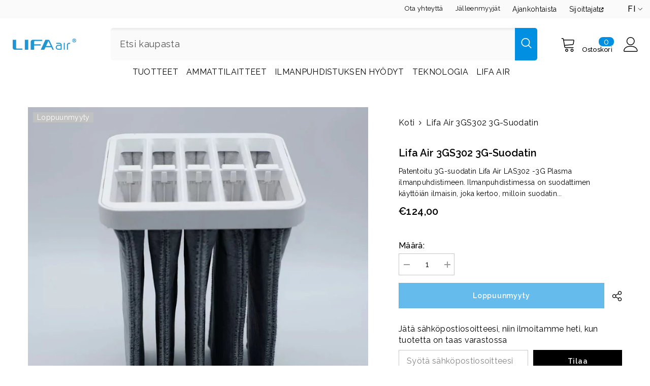

--- FILE ---
content_type: text/html; charset=utf-8
request_url: https://lifa-air.com/fi/products/lifa-air-3gs302-3g-filter
body_size: 47003
content:
<!doctype html><html class="no-js" lang="fi">
    <head>
        <meta name="google-site-verification" content="L1XYeU5CPFXukU2k9OIDH9t1_LoxpvPvmHmF4zD5eHk" />
        <meta name="google-site-verification" content="x6kAvNLYEzAhchsV2I7s4KPbDt-Eh50t4xCBocg-nQk" />
        <!-- Google Tag Manager -->
        <script>(function(w,d,s,l,i){w[l]=w[l]||[];w[l].push({'gtm.start':
        new Date().getTime(),event:'gtm.js'});var f=d.getElementsByTagName(s)[0],
        j=d.createElement(s),dl=l!='dataLayer'?'&l='+l:'';j.async=true;j.src=
        'https://www.googletagmanager.com/gtm.js?id='+i+dl;f.parentNode.insertBefore(j,f);
        })(window,document,'script','dataLayer','GTM-T8HV52D');</script>
        <!-- End Google Tag Manager -->
        <meta name="facebook-domain-verification" content="a7wdwiwewl59d5ngwd7o531m1gb15y" />
        <!-- Google Tag Manager (noscript) -->
        <noscript><iframe src="https://www.googletagmanager.com/ns.html?id=GTM-T8HV52D"
        height="0" width="0" style="display:none;visibility:hidden"></iframe></noscript>
        <!-- End Google Tag Manager (noscript) -->
        <meta charset="utf-8">
        <meta http-equiv="X-UA-Compatible" content="IE=edge">
        <meta name="viewport" content="width=device-width,initial-scale=1">
        <meta name="theme-color" content="">
        <link rel="canonical" href="https://lifa-air.com/fi/products/lifa-air-3gs302-3g-filter">
        <link rel="canonical" href="https://lifa-air.com/fi/products/lifa-air-3gs302-3g-filter" canonical-shop-url="https://lifa-air.com/"><link rel="shortcut icon" href="//lifa-air.com/cdn/shop/files/Lifa_air_logo_LA_120_32x32.png?v=1671605681" type="image/png"><link rel="preconnect" href="https://cdn.shopify.com" crossorigin>
        <title>
            Lifa Air 3GS302 3G-suodatin LAS302 Ilmanpuhdistimeen
</title>
        
            <meta name="description" content="Patentoitu 3G-suodatin Lifa Air LAS302 -3G Plasma ilmanpuhdistimeen. Suodatin neutraloi yli 99,99 % hiukkasista (mukaan lukien kaikki virukset ja allergeenit) ja 95 % kaasuista (aktiivihiilen ansiosta).">
        
        

<meta property="og:site_name" content="Lifa Air">
<meta property="og:url" content="https://lifa-air.com/fi/products/lifa-air-3gs302-3g-filter">
<meta property="og:title" content="Lifa Air 3GS302 3G-suodatin LAS302 Ilmanpuhdistimeen">
<meta property="og:type" content="product">
<meta property="og:description" content="Patentoitu 3G-suodatin Lifa Air LAS302 -3G Plasma ilmanpuhdistimeen. Suodatin neutraloi yli 99,99 % hiukkasista (mukaan lukien kaikki virukset ja allergeenit) ja 95 % kaasuista (aktiivihiilen ansiosta)."><meta property="og:image" content="http://lifa-air.com/cdn/shop/products/Lifa-Air-3GS302-Filter-for-LAS302.jpg?v=1679488248">
  <meta property="og:image:secure_url" content="https://lifa-air.com/cdn/shop/products/Lifa-Air-3GS302-Filter-for-LAS302.jpg?v=1679488248">
  <meta property="og:image:width" content="800">
  <meta property="og:image:height" content="800"><meta property="og:price:amount" content="124,00">
  <meta property="og:price:currency" content="EUR"><meta name="twitter:site" content="@lifaair_fi?lang=en"><meta name="twitter:card" content="summary_large_image">
<meta name="twitter:title" content="Lifa Air 3GS302 3G-suodatin LAS302 Ilmanpuhdistimeen">
<meta name="twitter:description" content="Patentoitu 3G-suodatin Lifa Air LAS302 -3G Plasma ilmanpuhdistimeen. Suodatin neutraloi yli 99,99 % hiukkasista (mukaan lukien kaikki virukset ja allergeenit) ja 95 % kaasuista (aktiivihiilen ansiosta).">

        <script>window.performance && window.performance.mark && window.performance.mark('shopify.content_for_header.start');</script><meta name="google-site-verification" content="U-CyhEnjEe-IdIGAaQe7atKs01YOfsJsBlAdITbDCN8">
<meta id="shopify-digital-wallet" name="shopify-digital-wallet" content="/58674610383/digital_wallets/dialog">
<link rel="alternate" hreflang="x-default" href="https://lifa-air.com/products/lifa-air-3gs302-3g-filter">
<link rel="alternate" hreflang="fi" href="https://lifa-air.com/fi/products/lifa-air-3gs302-3g-filter">
<link rel="alternate" type="application/json+oembed" href="https://lifa-air.com/fi/products/lifa-air-3gs302-3g-filter.oembed">
<script async="async" src="/checkouts/internal/preloads.js?locale=fi-FI"></script>
<script id="shopify-features" type="application/json">{"accessToken":"1433ea816c24dd619c1ee0b377e8ab8e","betas":["rich-media-storefront-analytics"],"domain":"lifa-air.com","predictiveSearch":true,"shopId":58674610383,"locale":"fi"}</script>
<script>var Shopify = Shopify || {};
Shopify.shop = "lifa-sivu.myshopify.com";
Shopify.locale = "fi";
Shopify.currency = {"active":"EUR","rate":"1.0"};
Shopify.country = "FI";
Shopify.theme = {"name":"Tuomo edits of Ella 6.3.0 3.3.2023","id":128507379919,"schema_name":"Ella","schema_version":"6.3.0","theme_store_id":null,"role":"main"};
Shopify.theme.handle = "null";
Shopify.theme.style = {"id":null,"handle":null};
Shopify.cdnHost = "lifa-air.com/cdn";
Shopify.routes = Shopify.routes || {};
Shopify.routes.root = "/fi/";</script>
<script type="module">!function(o){(o.Shopify=o.Shopify||{}).modules=!0}(window);</script>
<script>!function(o){function n(){var o=[];function n(){o.push(Array.prototype.slice.apply(arguments))}return n.q=o,n}var t=o.Shopify=o.Shopify||{};t.loadFeatures=n(),t.autoloadFeatures=n()}(window);</script>
<script id="shop-js-analytics" type="application/json">{"pageType":"product"}</script>
<script defer="defer" async type="module" src="//lifa-air.com/cdn/shopifycloud/shop-js/modules/v2/client.init-shop-cart-sync_Bvpi2QY8.fi.esm.js"></script>
<script defer="defer" async type="module" src="//lifa-air.com/cdn/shopifycloud/shop-js/modules/v2/chunk.common_DKdC81QJ.esm.js"></script>
<script type="module">
  await import("//lifa-air.com/cdn/shopifycloud/shop-js/modules/v2/client.init-shop-cart-sync_Bvpi2QY8.fi.esm.js");
await import("//lifa-air.com/cdn/shopifycloud/shop-js/modules/v2/chunk.common_DKdC81QJ.esm.js");

  window.Shopify.SignInWithShop?.initShopCartSync?.({"fedCMEnabled":true,"windoidEnabled":true});

</script>
<script>(function() {
  var isLoaded = false;
  function asyncLoad() {
    if (isLoaded) return;
    isLoaded = true;
    var urls = ["\/\/www.powr.io\/powr.js?powr-token=lifa-sivu.myshopify.com\u0026external-type=shopify\u0026shop=lifa-sivu.myshopify.com","\/\/www.powr.io\/powr.js?powr-token=lifa-sivu.myshopify.com\u0026external-type=shopify\u0026shop=lifa-sivu.myshopify.com","\/\/www.powr.io\/powr.js?powr-token=lifa-sivu.myshopify.com\u0026external-type=shopify\u0026shop=lifa-sivu.myshopify.com","https:\/\/gdprcdn.b-cdn.net\/js\/gdpr_cookie_consent.min.js?shop=lifa-sivu.myshopify.com","https:\/\/na.shgcdn3.com\/pixel-collector.js?shop=lifa-sivu.myshopify.com"];
    for (var i = 0; i < urls.length; i++) {
      var s = document.createElement('script');
      s.type = 'text/javascript';
      s.async = true;
      s.src = urls[i];
      var x = document.getElementsByTagName('script')[0];
      x.parentNode.insertBefore(s, x);
    }
  };
  if(window.attachEvent) {
    window.attachEvent('onload', asyncLoad);
  } else {
    window.addEventListener('load', asyncLoad, false);
  }
})();</script>
<script id="__st">var __st={"a":58674610383,"offset":7200,"reqid":"6997030d-0c66-4676-bbba-2e4a462bf52b-1765872524","pageurl":"lifa-air.com\/fi\/products\/lifa-air-3gs302-3g-filter","u":"dbd1c6e96589","p":"product","rtyp":"product","rid":8347871674695};</script>
<script>window.ShopifyPaypalV4VisibilityTracking = true;</script>
<script id="captcha-bootstrap">!function(){'use strict';const t='contact',e='account',n='new_comment',o=[[t,t],['blogs',n],['comments',n],[t,'customer']],c=[[e,'customer_login'],[e,'guest_login'],[e,'recover_customer_password'],[e,'create_customer']],r=t=>t.map((([t,e])=>`form[action*='/${t}']:not([data-nocaptcha='true']) input[name='form_type'][value='${e}']`)).join(','),a=t=>()=>t?[...document.querySelectorAll(t)].map((t=>t.form)):[];function s(){const t=[...o],e=r(t);return a(e)}const i='password',u='form_key',d=['recaptcha-v3-token','g-recaptcha-response','h-captcha-response',i],f=()=>{try{return window.sessionStorage}catch{return}},m='__shopify_v',_=t=>t.elements[u];function p(t,e,n=!1){try{const o=window.sessionStorage,c=JSON.parse(o.getItem(e)),{data:r}=function(t){const{data:e,action:n}=t;return t[m]||n?{data:e,action:n}:{data:t,action:n}}(c);for(const[e,n]of Object.entries(r))t.elements[e]&&(t.elements[e].value=n);n&&o.removeItem(e)}catch(o){console.error('form repopulation failed',{error:o})}}const l='form_type',E='cptcha';function T(t){t.dataset[E]=!0}const w=window,h=w.document,L='Shopify',v='ce_forms',y='captcha';let A=!1;((t,e)=>{const n=(g='f06e6c50-85a8-45c8-87d0-21a2b65856fe',I='https://cdn.shopify.com/shopifycloud/storefront-forms-hcaptcha/ce_storefront_forms_captcha_hcaptcha.v1.5.2.iife.js',D={infoText:'hCaptchan suojaama',privacyText:'Tietosuoja',termsText:'Ehdot'},(t,e,n)=>{const o=w[L][v],c=o.bindForm;if(c)return c(t,g,e,D).then(n);var r;o.q.push([[t,g,e,D],n]),r=I,A||(h.body.append(Object.assign(h.createElement('script'),{id:'captcha-provider',async:!0,src:r})),A=!0)});var g,I,D;w[L]=w[L]||{},w[L][v]=w[L][v]||{},w[L][v].q=[],w[L][y]=w[L][y]||{},w[L][y].protect=function(t,e){n(t,void 0,e),T(t)},Object.freeze(w[L][y]),function(t,e,n,w,h,L){const[v,y,A,g]=function(t,e,n){const i=e?o:[],u=t?c:[],d=[...i,...u],f=r(d),m=r(i),_=r(d.filter((([t,e])=>n.includes(e))));return[a(f),a(m),a(_),s()]}(w,h,L),I=t=>{const e=t.target;return e instanceof HTMLFormElement?e:e&&e.form},D=t=>v().includes(t);t.addEventListener('submit',(t=>{const e=I(t);if(!e)return;const n=D(e)&&!e.dataset.hcaptchaBound&&!e.dataset.recaptchaBound,o=_(e),c=g().includes(e)&&(!o||!o.value);(n||c)&&t.preventDefault(),c&&!n&&(function(t){try{if(!f())return;!function(t){const e=f();if(!e)return;const n=_(t);if(!n)return;const o=n.value;o&&e.removeItem(o)}(t);const e=Array.from(Array(32),(()=>Math.random().toString(36)[2])).join('');!function(t,e){_(t)||t.append(Object.assign(document.createElement('input'),{type:'hidden',name:u})),t.elements[u].value=e}(t,e),function(t,e){const n=f();if(!n)return;const o=[...t.querySelectorAll(`input[type='${i}']`)].map((({name:t})=>t)),c=[...d,...o],r={};for(const[a,s]of new FormData(t).entries())c.includes(a)||(r[a]=s);n.setItem(e,JSON.stringify({[m]:1,action:t.action,data:r}))}(t,e)}catch(e){console.error('failed to persist form',e)}}(e),e.submit())}));const S=(t,e)=>{t&&!t.dataset[E]&&(n(t,e.some((e=>e===t))),T(t))};for(const o of['focusin','change'])t.addEventListener(o,(t=>{const e=I(t);D(e)&&S(e,y())}));const B=e.get('form_key'),M=e.get(l),P=B&&M;t.addEventListener('DOMContentLoaded',(()=>{const t=y();if(P)for(const e of t)e.elements[l].value===M&&p(e,B);[...new Set([...A(),...v().filter((t=>'true'===t.dataset.shopifyCaptcha))])].forEach((e=>S(e,t)))}))}(h,new URLSearchParams(w.location.search),n,t,e,['guest_login'])})(!0,!0)}();</script>
<script integrity="sha256-52AcMU7V7pcBOXWImdc/TAGTFKeNjmkeM1Pvks/DTgc=" data-source-attribution="shopify.loadfeatures" defer="defer" src="//lifa-air.com/cdn/shopifycloud/storefront/assets/storefront/load_feature-81c60534.js" crossorigin="anonymous"></script>
<script data-source-attribution="shopify.dynamic_checkout.dynamic.init">var Shopify=Shopify||{};Shopify.PaymentButton=Shopify.PaymentButton||{isStorefrontPortableWallets:!0,init:function(){window.Shopify.PaymentButton.init=function(){};var t=document.createElement("script");t.src="https://lifa-air.com/cdn/shopifycloud/portable-wallets/latest/portable-wallets.fi.js",t.type="module",document.head.appendChild(t)}};
</script>
<script data-source-attribution="shopify.dynamic_checkout.buyer_consent">
  function portableWalletsHideBuyerConsent(e){var t=document.getElementById("shopify-buyer-consent"),n=document.getElementById("shopify-subscription-policy-button");t&&n&&(t.classList.add("hidden"),t.setAttribute("aria-hidden","true"),n.removeEventListener("click",e))}function portableWalletsShowBuyerConsent(e){var t=document.getElementById("shopify-buyer-consent"),n=document.getElementById("shopify-subscription-policy-button");t&&n&&(t.classList.remove("hidden"),t.removeAttribute("aria-hidden"),n.addEventListener("click",e))}window.Shopify?.PaymentButton&&(window.Shopify.PaymentButton.hideBuyerConsent=portableWalletsHideBuyerConsent,window.Shopify.PaymentButton.showBuyerConsent=portableWalletsShowBuyerConsent);
</script>
<script data-source-attribution="shopify.dynamic_checkout.cart.bootstrap">document.addEventListener("DOMContentLoaded",(function(){function t(){return document.querySelector("shopify-accelerated-checkout-cart, shopify-accelerated-checkout")}if(t())Shopify.PaymentButton.init();else{new MutationObserver((function(e,n){t()&&(Shopify.PaymentButton.init(),n.disconnect())})).observe(document.body,{childList:!0,subtree:!0})}}));
</script>
<script id="sections-script" data-sections="header-04" defer="defer" src="//lifa-air.com/cdn/shop/t/16/compiled_assets/scripts.js?10911"></script>
<script>window.performance && window.performance.mark && window.performance.mark('shopify.content_for_header.end');</script>

        <style>
    @import url('https://fonts.googleapis.com/css?family=Raleway:300,300i,400,400i,500,500i,600,600i,700,700i,800,800i&display=swap');
                

          
                    
          
    

    :root {
        /* Settings Body */
        
            --font-body-family: Raleway;
        
        --font-body-size: 16px;
        --font-body-weight: 400;
        --body-line-height: 22px;
        --body-letter-spacing: .02em;

        /* Settings Heading */
        
            --font-heading-family: Raleway;
        
        --font-heading-size: 24px;
        --font-heading-weight: 500;
        --font-heading-style: normal;
        --heading-line-height: 30px;
        --heading-letter-spacing: ;
        --heading-text-transform: none;
        --heading-border-height: 2px;

        /* Settings Navigation */
        /* Menu Lv1 */
        
            --font-menu-lv1-family: Raleway;
        
        --font-menu-lv1-size: 16px;
        --font-menu-lv1-weight: 400;
        --menu-lv1-line-height: 16px;
        --menu-lv1-letter-spacing: .02em;
        --menu-lv1-text-transform: uppercase;

        /* Menu Lv2 */
        
            --font-menu-lv2-family: Raleway;
        
        --font-menu-lv2-size: 14px;
        --font-menu-lv2-weight: 400;
        --menu-lv2-line-height: 22px;
        --menu-lv2-letter-spacing: .02em;
        --menu-lv2-text-transform: capitalize;

        /* Menu Lv3 */
        
            --font-menu-lv3-family: Raleway;
        
        --font-menu-lv3-size: 14px;
        --font-menu-lv3-weight: 400;
        --menu-lv3-line-height: 22px;
        --menu-lv3-letter-spacing: .02em;
        --menu-lv3-text-transform: capitalize;

        /* Mega Menu Lv2 */
        
            --font-mega-menu-lv2-family: Raleway;
        
        --font-mega-menu-lv2-size: 14px;
        --font-mega-menu-lv2-weight: 600;
        --font-mega-menu-lv2-style: normal;
        --mega-menu-lv2-line-height: 22px;
        --mega-menu-lv2-letter-spacing: .02em;
        --mega-menu-lv2-text-transform: uppercase;

        /* Mega Menu Lv3 */
        
            --font-mega-menu-lv3-family: Raleway;
        
        --font-mega-menu-lv3-size: 14px;
        --font-mega-menu-lv3-weight: 400;
        --mega-menu-lv3-line-height: 22px;
        --mega-menu-lv3-letter-spacing: .02em;
        --mega-menu-lv3-text-transform: capitalize;

        /* Product Card Title */--product-title-font: Raleway;--product-title-font-size : 16px;
        --product-title-font-weight : 400;
        --product-title-line-height: 22px;
        --product-title-letter-spacing: .02em;
        --product-title-line-text : 2;
        --product-title-text-transform : capitalize;
        --product-title-margin-bottom: 10px;

        /* Product Card Vendor */--product-vendor-font: Raleway;--product-vendor-font-size : 14px;
        --product-vendor-font-weight : 400;
        --product-vendor-font-style : normal;
        --product-vendor-line-height: 22px;
        --product-vendor-letter-spacing: .02em;
        --product-vendor-text-transform : uppercase;
        --product-vendor-margin-bottom: 0px;

        /* Product Card Price */--product-price-font: Raleway;--product-price-font-size : 16px;
        --product-price-font-weight : 600;
        --product-price-line-height: 22px;
        --product-price-letter-spacing: .02em;
        --product-price-margin-top: 0px;
        --product-price-margin-bottom: 13px;

        /* Product Card Badge */--badge-font: Raleway;--badge-font-size : 14px;
        --badge-font-weight : 400;
        --badge-text-transform : capitalize;
        --badge-letter-spacing: .02em;
        --badge-line-height: 20px;
        --badge-border-radius: 0px;
        --badge-padding-top: 0px;
        --badge-padding-bottom: 0px;
        --badge-padding-left-right: 8px;
        --badge-postion-top: 0px;
        --badge-postion-left-right: 0px;

        /* Product Quickview */
        --product-quickview-font-size : 14px;
        --product-quickview-line-height: 23px;
        --product-quickview-border-radius: 1px;
        --product-quickview-padding-top: 0px;
        --product-quickview-padding-bottom: 0px;
        --product-quickview-padding-left-right: 7px;
        --product-quickview-sold-out-product: #e95144;--product-quickview-box-shadow: none;/* Blog Card Tile */--blog-title-font: Raleway;--blog-title-font-size : 20px;
        --blog-title-font-weight : 500;
        --blog-title-line-height: 28px;
        --blog-title-letter-spacing: ;
        --blog-title-text-transform : capitalize;

        /* Blog Card Info (Date, Author) */--blog-info-font: Raleway;--blog-info-font-size : 14px;
        --blog-info-font-weight : 400;
        --blog-info-line-height: 20px;
        --blog-info-letter-spacing: .02em;
        --blog-info-text-transform : capitalize;

        /* Button 1 */--btn-1-font-family: Raleway;--btn-1-font-size: 14px;
        --btn-1-font-weight: 600;
        --btn-1-text-transform: capitalize;
        --btn-1-line-height: 22px;
        --btn-1-letter-spacing: .05em;
        --btn-1-text-align: center;
        --btn-1-border-radius: 0px;
        --btn-1-border-width: 1px;
        --btn-1-border-style: solid;
        --btn-1-padding-top: 10px;
        --btn-1-padding-bottom: 10px;
        --btn-1-horizontal-length: 0px;
        --btn-1-vertical-length: 0px;
        --btn-1-blur-radius: 0px;
        --btn-1-spread: 0px;
        
        
        
          --btn-1-all-bg-opacity-hover: rgba(0, 0, 0, 0.5);
        
        
            --btn-1-inset: ;
        

        /* Button 2 */--btn-2-font-family: Raleway;--btn-2-font-size: 18px;
        --btn-2-font-weight: 700;
        --btn-2-text-transform: uppercase;
        --btn-2-line-height: 22px;
        --btn-2-letter-spacing: .05em;
        --btn-2-text-align: right;
        --btn-2-border-radius: 6px;
        --btn-2-border-width: 1px;
        --btn-2-border-style: solid;
        --btn-2-padding-top: 20px;
        --btn-2-padding-bottom: 20px;
        --btn-2-horizontal-length: 4px;
        --btn-2-vertical-length: 4px;
        --btn-2-blur-radius: 7px;
        --btn-2-spread: 0px;
        
        
          --btn-2-all-bg-opacity: rgba(25, 145, 226, 0.5);
        
        
          --btn-2-all-bg-opacity-hover: rgba(0, 0, 0, 0.5);
        
        
            --btn-2-inset: ;
        

        /* Button 3 */--btn-3-font-family: Raleway;--btn-3-font-size: 14px;
        --btn-3-font-weight: 700;
        --btn-3-text-transform: uppercase;
        --btn-3-line-height: 22px;
        --btn-3-letter-spacing: .05em;
        --btn-3-text-align: center;
        --btn-3-border-radius: 0px;
        --btn-3-border-width: 1px;
        --btn-3-border-style: solid;
        --btn-3-padding-top: 10px;
        --btn-3-padding-bottom: 10px;
        --btn-3-horizontal-length: 0px;
        --btn-3-vertical-length: 0px;
        --btn-3-blur-radius: 0px;
        --btn-3-spread: 0px;
        
        
          --btn-3-all-bg-opacity: rgba(0, 0, 0, 0.1);
        
        
          --btn-3-all-bg-opacity-hover: rgba(0, 0, 0, 0.1);
        

        
            --btn-3-inset: ;
        

        /* Footer Heading */--footer-heading-font-family: Raleway;--footer-heading-font-size : 16px;
        --footer-heading-font-weight : 600;
        --footer-heading-line-height : 22px;
        --footer-heading-letter-spacing : .05em;
        --footer-heading-text-transform : uppercase;

        /* Footer Link */--footer-link-font-family: Raleway;--footer-link-font-size : 14px;
        --footer-link-font-weight : 400;
        --footer-link-line-height : 28px;
        --footer-link-letter-spacing : .02em;
        --footer-link-text-transform : capitalize;

        /* Page Title */
        
            --font-page-title-family: Raleway;
        
        --font-page-title-size: 20px;
        --font-page-title-weight: 700;
        --font-page-title-style: normal;
        --page-title-line-height: 20px;
        --page-title-letter-spacing: .05em;
        --page-title-text-transform: uppercase;

        /* Font Product Tab Title */
        --font-tab-type-1: Raleway;
        --font-tab-type-2: Raleway;

        /* Text Size */
        --text-size-font-size : 10px;
        --text-size-font-weight : 400;
        --text-size-line-height : 22px;
        --text-size-letter-spacing : 0;
        --text-size-text-transform : uppercase;
        --text-size-color : #787878;

        /* Font Weight */
        --font-weight-normal: 400;
        --font-weight-medium: 500;
        --font-weight-semibold: 600;
        --font-weight-bold: 700;
        --font-weight-bolder: 800;
        --font-weight-black: 900;

        /* Radio Button */
        --form-label-checkbox-before-bg: #fff;
        --form-label-checkbox-before-border: #cecece;
        --form-label-checkbox-before-bg-checked: #000;

        /* Conatiner */
        --header-custom-width-container: 1460px;
        --body-custom-width-container: 1600px;
        --footer-custom-width-container: 1400px;

        /* Layout Boxed */
        --color-background-layout-boxed: #f8f8f8;/* Arrow */
        --position-horizontal-slick-arrow: 0;

        /* General Color*/
        --color-text: #000000;
        --color-text2: #000000;
        --color-global: #000000;
        --color-white: #FFFFFF;
        --color-grey: #868686;
        --color-black: #000000;
        --color-base-text-rgb: 0, 0, 0;
        --color-base-text2-rgb: 0, 0, 0;
        --color-background: #ffffff;
        --color-background-rgb: 255, 255, 255;
        --color-background-overylay: rgba(255, 255, 255, 0.9);
        --color-base-accent-text: ;
        --color-base-accent-1: ;
        --color-base-accent-2: ;
        --color-link: #1991e2;
        --color-link-hover: #555555;
        --color-error: #D93333;
        --color-error-bg: #FCEEEE;
        --color-success: #5A5A5A;
        --color-success-bg: #DFF0D8;
        --color-info: #000000;
        --color-info-bg: #FFF2DD;
        --color-link-underline: rgba(25, 145, 226, 0.5);

        --color-breadcrumb: #000000;
        --colors-breadcrumb-hover: #555555;
        --colors-breadcrumb-active: #999999;

        --border-global: #e6e6e6;
        --bg-global: #fafafa;

        --bg-planceholder: #fff;

        --color-warning: #fff;
        --bg-warning: #e0b252;

        --color-background-10 : #e6e6e6;
        --color-background-20 : #cccccc;
        --color-background-30 : #b3b3b3;
        --color-background-50 : #808080;
        --color-background-global : #808080;

        /* Arrow Color */
        --arrow-color: #000000;
        --arrow-background-color: #fff;
        --arrow-border-color: #ccc;
        --arrow-color-hover: #000000;
        --arrow-background-color-hover: #f8f8f8;
        --arrow-border-color-hover: #f8f8f8;

        --arrow-width: 35px;
        --arrow-height: 35px;
        --arrow-size: px;
        --arrow-size-icon: 17px;
        --arrow-border-radius: 50%;
        --arrow-border-width: 1px;

        /* Pagination Color */
        --pagination-item-color: #000000;
        --pagination-item-color-active: #555555;
        --pagination-item-bg-color: 
        #fff;
        --pagination-item-bg-color-active: #fff;
        --pagination-item-border-color: #fff;
        --pagination-item-border-color-active: #ffffff;

        --pagination-arrow-color: #000000;
        --pagination-arrow-color-active: #555555;
        --pagination-arrow-bg-color: #fff;
        --pagination-arrow-bg-color-active: #fff;
        --pagination-arrow-border-color: #fff;
        --pagination-arrow-border-color-active: #fff;

        /* Dots Color */
        --dots-color: transparent;
        --dots-border-color: #000000;
        --dots-color-active: #555555;
        --dots-border-color-active: #555555;
        --dots-style2-background-opacity: #00000050;
        --dots-width: 12px;
        --dots-height: 12px;

        /* Button Color */
        --btn-1-color: #FFFFFF;
        --btn-1-bg: #000000;
        --btn-1-border: #000000;
        --btn-1-color-hover: #000000;
        --btn-1-bg-hover: #ffffff;
        --btn-1-border-hover: #000000;

        --btn-2-color: #000000;
        --btn-2-bg: #FFFFFF;
        --btn-2-border: #727272;
        --btn-2-color-hover: #FFFFFF;
        --btn-2-bg-hover: #555555;
        --btn-2-border-hover: #000000;

        --btn-3-color: #FFFFFF;
        --btn-3-bg: #e9514b;
        --btn-3-border: #e9514b;
        --btn-3-color-hover: #ffffff;
        --btn-3-bg-hover: #e9514b;
        --btn-3-border-hover: #e9514b;

        --anchor-transition: all ease .3s;
        --bg-white: #ffffff;
        --bg-black: #000000;
        --bg-grey: #808080;
        --icon: var(--color-text);
        --text-cart: #3c3c3c;
        --duration-short: 100ms;
        --duration-default: 350ms;
        --duration-long: 500ms;

        --form-input-bg: #ffffff;
        --form-input-border: #c7c7c7;
        --form-input-color: #000000;;
        --form-input-placeholder: #868686;
        --form-label: #000000;

        --new-badge-color: #000000;
        --new-badge-bg: #FFFFFF;
        --sale-badge-color: #ffffff;
        --sale-badge-bg: #e95144;
        --sold-out-badge-color: #ffffff;
        --sold-out-badge-bg: #c1c1c1;
        --custom-badge-color: #ffffff;
        --custom-badge-bg: #ffbb49;
        --bundle-badge-color: #ffffff;
        --bundle-badge-bg: #000000;
        
        --product-title-color : #000000;
        --product-title-color-hover : #000000;
        --product-vendor-color : #969696;
        --product-price-color : #000000;
        --product-sale-price-color : #e95144;
        --product-compare-price-color : #969696;
        --product-review-full-color : #000000;
        --product-review-empty-color : #969696;
        --product-swatch-border : #e8e8e8;
        --product-swatch-border-active : #000000;
        --product-swatch-width : 40px;
        --product-swatch-height : 40px;
        --product-swatch-border-radius : 0px;
        --product-swatch-color-width : 40px;
        --product-swatch-color-height : 40px;
        --product-swatch-color-border-radius : 20px;
        --product-wishlist-color : #000000;
        --product-wishlist-bg : #ffffff;
        --product-wishlist-color-added : #ffffff;
        --product-wishlist-bg-added : #000000;
        --product-compare-color : #000000;
        --product-compare-bg : #FFFFFF;
        --product-compare-color-added : #D12442;
        --product-compare-bg-added : #FFFFFF;
        --product-hot-stock-text-color : #d62828;
        --product-quick-view-color : #000000;
        --product-cart-image-fit : contain;

        
          --product-quick-view-bg : #FFFFFF;
        
        --product-quick-view-color-hover : #FFFFFF;
        --product-quick-view-bg-hover : #000000;

        --product-action-color : #fff;       
        --product-action-bg : #0090e1;
        --product-action-border : #0486cf;
        --product-action-color-hover : #fff;
        --product-action-bg-hover : #000000;
        --product-action-border-hover : #000000;

        /* Multilevel Category Filter */
        --color-label-multiLevel-categories: #232323;
        --bg-label-multiLevel-categories: #fff;
        --color-button-multiLevel-categories: #fff;
        --bg-button-multiLevel-categories: #ff8b21;
        --border-button-multiLevel-categories: transparent;
        --hover-color-button-multiLevel-categories: #fff;
        --hover-bg-button-multiLevel-categories: #ff8b21;

        --w-product-swatch-custom: 30px;
        --h-product-swatch-custom: 30px;
        --w-product-swatch-custom-mb: 20px;
        --h-product-swatch-custom-mb: 20px;
        --font-size-product-swatch-more: 12px;

        --swatch-border : #cbcbcb;
        --swatch-border-active : #000000;

        --variant-size: #000000;
        --variant-size-border: #e8e8e8;
        --variant-size-bg: #ffffff;
        --variant-size-hover: #ffffff;
        --variant-size-border-hover: #000000;
        --variant-size-bg-hover: #000000;

        --variant-bg : #ffffff;
        --variant-color : #000000;
        --variant-bg-active : #ffffff;
        --variant-color-active : #000000;

        /* Font Size Text Social */
        --fontsize-text-social: 12px;
        
        /* Sidebar Animation */
        --page-content-distance: 64px;
        --sidebar-content-distance: 40px;
        --button-transition-ease: cubic-bezier(.25,.46,.45,.94);

        /* Loading Spinner Color */
        --spinner-top-color: #fc0;
        --spinner-right-color: #4dd4c6;
        --spinner-bottom-color: #f00;
        --spinner-left-color: #f6f6f6;
    }
</style>

        <link href="//lifa-air.com/cdn/shop/t/16/assets/base.css?v=99898439184396241461679377266" rel="stylesheet" type="text/css" media="all" />
<link href="//lifa-air.com/cdn/shop/t/16/assets/layout_rtl.css?v=147384134579535000101677901171" rel="stylesheet" type="text/css" media="all" />

        <script>document.documentElement.className = document.documentElement.className.replace('no-js', 'js');</script>
    
  

<script type="text/javascript">
  
    window.SHG_CUSTOMER = null;
  
</script>











<!-- BEGIN app block: shopify://apps/t-lab-ai-language-translate/blocks/custom_translations/b5b83690-efd4-434d-8c6a-a5cef4019faf --><!-- BEGIN app snippet: custom_translation_scripts --><script>
(()=>{var o=/\([0-9]+?\)$/,M=/\r?\n|\r|\t|\xa0|\u200B|\u200E|&nbsp;| /g,v=/<\/?[a-z][\s\S]*>/i,r=/^(https?:\/\/|\/\/)[^\s/$.?#].[^\s]*$/i,k=/\{\{\s*([a-zA-Z_]\w*)\s*\}\}/g,p=/\{\{\s*([a-zA-Z_]\w*)\s*\}\}/,t=/^(https:)?\/\/cdn\.shopify\.com\/(.+)\.(png|jpe?g|gif|webp|svgz?|bmp|tiff?|ico|avif)/i,e=/^(https:)?\/\/cdn\.shopify\.com/i,a=/\b(?:https?|ftp)?:?\/\/?[^\s\/]+\/[^\s]+\.(?:png|jpe?g|gif|webp|svgz?|bmp|tiff?|ico|avif)\b/i,I=/url\(['"]?(.*?)['"]?\)/,m="__label:",i=document.createElement("textarea"),u={t:["src","data-src","data-source","data-href","data-zoom","data-master","data-bg","base-src"],i:["srcset","data-srcset"],o:["href","data-href"],u:["href","data-href","data-src","data-zoom"]},g=new Set(["img","picture","button","p","a","input"]),h=16.67,s=function(n){return n.nodeType===Node.ELEMENT_NODE},c=function(n){return n.nodeType===Node.TEXT_NODE};function w(n){return t.test(n.trim())||a.test(n.trim())}function b(n){return(n=>(n=n.trim(),r.test(n)))(n)||e.test(n.trim())}var l=function(n){return!n||0===n.trim().length};function j(n){return i.innerHTML=n,i.value}function T(n){return A(j(n))}function A(n){return n.trim().replace(o,"").replace(M,"").trim()}var _=1e3;function D(n){n=n.trim().replace(M,"").replace(/&amp;/g,"&").replace(/&gt;/g,">").replace(/&lt;/g,"<").trim();return n.length>_?N(n):n}function E(n){return n.trim().toLowerCase().replace(/^https:/i,"")}function N(n){for(var r=5381,t=0;t<n.length;t++)r=(r<<5)+r^n.charCodeAt(t);return(r>>>0).toString(36)}function f(n){for(var r=document.createElement("template"),t=(r.innerHTML=n,["SCRIPT","IFRAME","OBJECT","EMBED","LINK","META"]),e=/^(on\w+|srcdoc|style)$/i,a=document.createTreeWalker(r.content,NodeFilter.SHOW_ELEMENT),i=a.nextNode();i;i=a.nextNode()){var o=i;if(t.includes(o.nodeName))o.remove();else for(var u=o.attributes.length-1;0<=u;--u)e.test(o.attributes[u].name)&&o.removeAttribute(o.attributes[u].name)}return r.innerHTML}function d(n,r,t){void 0===t&&(t=20);for(var e=n,a=0;e&&e.parentElement&&a<t;){for(var i=e.parentElement,o=0,u=r;o<u.length;o++)for(var s=u[o],c=0,l=s.l;c<l.length;c++){var f=l[c];switch(f.type){case"class":for(var d=0,v=i.classList;d<v.length;d++){var p=v[d];if(f.value.test(p))return s.label}break;case"id":if(i.id&&f.value.test(i.id))return s.label;break;case"attribute":if(i.hasAttribute(f.name)){if(!f.value)return s.label;var m=i.getAttribute(f.name);if(m&&f.value.test(m))return s.label}}}e=i,a++}return"unknown"}function y(n,r){var t,e,a;"function"==typeof window.fetch&&"AbortController"in window?(t=new AbortController,e=setTimeout(function(){return t.abort()},3e3),fetch(n,{credentials:"same-origin",signal:t.signal}).then(function(n){return clearTimeout(e),n.ok?n.json():Promise.reject(n)}).then(r).catch(console.error)):((a=new XMLHttpRequest).onreadystatechange=function(){4===a.readyState&&200===a.status&&r(JSON.parse(a.responseText))},a.open("GET",n,!0),a.timeout=3e3,a.send())}function O(){var l=/([^\s]+)\.(png|jpe?g|gif|webp|svgz?|bmp|tiff?|ico|avif)$/i,f=/_(\{width\}x*|\{width\}x\{height\}|\d{3,4}x\d{3,4}|\d{3,4}x|x\d{3,4}|pinco|icon|thumb|small|compact|medium|large|grande|original|master)(_crop_\w+)*(@[2-3]x)*(.progressive)*$/i,d=/^(https?|ftp|file):\/\//i;function t(n){var r,t="".concat(n.path).concat(n.v).concat(null!=(t=n.size)?t:"",".").concat(n.p);return n.m&&(t="".concat(n.path).concat(n.m,"/").concat(n.v).concat(null!=(r=n.size)?r:"",".").concat(n.p)),n.host&&(t="".concat(null!=(r=n.protocol)?r:"","//").concat(n.host).concat(t)),n.g&&(t+=n.g),t}return{h:function(n){var r=!0,t=(d.test(n)||n.startsWith("//")||(r=!1,n="https://example.com"+n),r);n.startsWith("//")&&(t=!1,n="https:"+n);try{new URL(n)}catch(n){return null}var e,a,i,o,u,s,n=new URL(n),c=n.pathname.split("/").filter(function(n){return n});return c.length<1||(a=c.pop(),e=null!=(e=c.pop())?e:null,null===(a=a.match(l)))?null:(s=a[1],a=a[2],i=s.match(f),o=s,(u=null)!==i&&(o=s.substring(0,i.index),u=i[0]),s=0<c.length?"/"+c.join("/")+"/":"/",{protocol:t?n.protocol:null,host:r?n.host:null,path:s,g:n.search,m:e,v:o,size:u,p:a,version:n.searchParams.get("v"),width:n.searchParams.get("width")})},T:t,S:function(n){return(n.m?"/".concat(n.m,"/"):"/").concat(n.v,".").concat(n.p)},M:function(n){return(n.m?"/".concat(n.m,"/"):"/").concat(n.v,".").concat(n.p,"?v=").concat(n.version||"0")},k:function(n,r){return t({protocol:r.protocol,host:r.host,path:r.path,g:r.g,m:r.m,v:r.v,size:n.size,p:r.p,version:r.version,width:r.width})}}}var x,S,C={},H={};function q(p,n){var m=new Map,g=new Map,i=new Map,t=new Map,e=new Map,a=new Map,o=new Map,u=function(n){return n.toLowerCase().replace(/[\s\W_]+/g,"")},s=new Set(n.A.map(u)),c=0,l=!1,f=!1,d=O();function v(n,r,t){s.has(u(n))||n&&r&&(t.set(n,r),l=!0)}function r(n,r){if(n&&n.trim()&&0!==m.size){var t=A(n),e=H[t];if(e&&(p.log("dictionary",'Overlapping text: "'.concat(n,'" related to html: "').concat(e,'"')),r)&&(n=>{if(n)for(var r=h(n.outerHTML),t=r._,e=(r.I||(t=0),n.parentElement),a=0;e&&a<5;){var i=h(e.outerHTML),o=i.I,i=i._;if(o){if(p.log("dictionary","Ancestor depth ".concat(a,": overlap score=").concat(i.toFixed(3),", base=").concat(t.toFixed(3))),t<i)return 1;if(i<t&&0<t)return}e=e.parentElement,a++}})(r))p.log("dictionary",'Skipping text translation for "'.concat(n,'" because an ancestor HTML translation exists'));else{e=m.get(t);if(e)return e;var a=n;if(a&&a.trim()&&0!==g.size){for(var i,o,u,s=g.entries(),c=s.next();!c.done;){var l=c.value[0],f=c.value[1],d=a.trim().match(l);if(d&&1<d.length){i=l,o=f,u=d;break}c=s.next()}if(i&&o&&u){var v=u.slice(1),r=o.match(k);if(r&&r.length===v.length)return r.reduce(function(n,r,t){return n.replace(r,v[t])},o)}}}}return null}function h(n){var t,e,a;return!n||!n.trim()||0===i.size?{I:null,_:0}:(t=D(n),a=0,(e=null)!=(n=i.get(t))?{I:n,_:1}:(i.forEach(function(n,r){-1!==r.indexOf(t)&&(r=t.length/r.length,a<r)&&(a=r,e=n)}),{I:e,_:a}))}function w(n){return n&&n.trim()&&0!==i.size&&(n=D(n),null!=(n=i.get(n)))?n:null}function b(n){if(n&&n.trim()&&0!==t.size){var r=E(n),r=t.get(r);if(r)return r;r=d.h(n);if(r){n=d.M(r).toLowerCase(),n=t.get(n);if(n)return n;n=d.S(r).toLowerCase(),r=t.get(n);if(r)return r}}return null}function T(n){return!n||!n.trim()||0===e.size||void 0===(n=e.get(A(n)))?null:n}function y(n){return!n||!n.trim()||0===a.size||void 0===(n=a.get(E(n)))?null:n}function x(n){var r;return!n||!n.trim()||0===o.size?null:null!=(r=o.get(A(n)))?r:(r=D(n),void 0!==(n=o.get(r))?n:null)}function S(){var n={j:m,D:g,N:i,O:t,C:e,H:a,q:o,L:l,R:c,F:C};return JSON.stringify(n,function(n,r){return r instanceof Map?Object.fromEntries(r.entries()):r})}return{J:function(n,r){v(n,r,m)},U:function(n,r){n&&r&&(n=new RegExp("^".concat(n,"$"),"s"),g.set(n,r),l=!0)},$:function(n,r){var t;n!==r&&(v((t=j(t=n).trim().replace(M,"").trim()).length>_?N(t):t,r,i),c=Math.max(c,n.length))},P:function(n,r){v(n,r,t),(n=d.h(n))&&(v(d.M(n).toLowerCase(),r,t),v(d.S(n).toLowerCase(),r,t))},G:function(n,r){v(n.replace("[img-alt]","").replace(M,"").trim(),r,e)},B:function(n,r){v(n,r,a)},W:function(n,r){f=!0,v(n,r,o)},V:function(){return p.log("dictionary","Translation dictionaries: ",S),i.forEach(function(n,t){m.forEach(function(n,r){t!==r&&-1!==t.indexOf(r)&&(C[r]=A(n),H[r]=t)})}),p.log("dictionary","appliedTextTranslations: ",JSON.stringify(C)),p.log("dictionary","overlappingTexts: ",JSON.stringify(H)),{L:l,Z:f,K:r,X:w,Y:b,nn:T,rn:y,tn:x}}}}function z(n,r,t){function f(n,r){r=n.split(r);return 2===r.length?r[1].trim()?r:[r[0]]:[n]}var d=q(t,r);return n.forEach(function(n){if(n){var c,l=n.name,n=n.value;if(l&&n){if("string"==typeof n)try{c=JSON.parse(n)}catch(n){return void t.log("dictionary","Invalid metafield JSON for "+l,function(){return String(n)})}else c=n;c&&Object.keys(c).forEach(function(e){if(e){var n,r,t,a=c[e];if(a)if(e!==a)if(l.includes("judge"))t=T(e),d.W(t,a);else if(e.startsWith("[img-alt]"))d.G(e,a);else if(e.startsWith("[img-src]"))n=E(e.replace("[img-src]","")),d.P(n,a);else if(v.test(e))d.$(e,a);else if(w(e))n=E(e),d.P(n,a);else if(b(e))t=E(e),d.B(t,a);else if("/"===(n=(n=e).trim())[0]&&"/"!==n[1]&&(t=E(e),d.B(t,a),t=T(e),d.J(t,a)),p.test(e))(s=(t=e).match(k))&&0<s.length&&(r=t.replace(/[-\/\\^$*+?.()|[\]]/g,"\\$&"),s.forEach(function(n){r=r.replace(n,"(.*)")}),d.U(r,a));else if(e.startsWith(m))t=a.replace(m,""),s=e.replace(m,""),d.J(T(s),t);else{if("product_tags"===l)for(var i=0,o=["_",":"];i<o.length;i++){var u=(n=>{if(e.includes(n)){var r=f(e,n),t=f(a,n);if(r.length===t.length)return r.forEach(function(n,r){n!==t[r]&&(d.J(T(n),t[r]),d.J(T("".concat(n,":")),"".concat(t[r],":")))}),{value:void 0}}})(o[i]);if("object"==typeof u)return u.value}var s=T(e);s!==a&&d.J(s,a)}}})}}}),d.V()}function L(y,x){var e=[{label:"judge-me",l:[{type:"class",value:/jdgm/i},{type:"id",value:/judge-me/i},{type:"attribute",name:"data-widget-name",value:/review_widget/i}]}],a=O();function S(t,n,e){n.forEach(function(n){var r=t.getAttribute(n);r&&(r=n.includes("href")?e.rn(r):e.K(r))&&t.setAttribute(n,r)})}function M(n,r,t){var e,a=n.getAttribute(r);a&&((e=i(a=E(a.split("&")[0]),t))?n.setAttribute(r,e):(e=t.rn(a))&&n.setAttribute(r,e))}function k(n,r,t){var e=n.getAttribute(r);e&&(e=((n,r)=>{var t=(n=n.split(",").filter(function(n){return null!=n&&""!==n.trim()}).map(function(n){var n=n.trim().split(/\s+/),r=n[0].split("?"),t=r[0],r=r[1],r=r?r.split("&"):[],e=((n,r)=>{for(var t=0;t<n.length;t++)if(r(n[t]))return n[t];return null})(r,function(n){return n.startsWith("v=")}),r=r.filter(function(n){return!n.startsWith("v=")}),n=n[1];return{url:t,version:e,en:r.join("&"),size:n}}))[0].url;if(t=i(t=n[0].version?"".concat(t,"?").concat(n[0].version):t,r)){var e=a.h(t);if(e)return n.map(function(n){var r=n.url,t=a.h(r);return t&&(r=a.k(t,e)),n.en&&(t=r.includes("?")?"&":"?",r="".concat(r).concat(t).concat(n.en)),r=n.size?"".concat(r," ").concat(n.size):r}).join(",")}})(e,t))&&n.setAttribute(r,e)}function i(n,r){var t=a.h(n);return null===t?null:(n=r.Y(n))?null===(n=a.h(n))?null:a.k(t,n):(n=a.S(t),null===(r=r.Y(n))||null===(n=a.h(r))?null:a.k(t,n))}function A(n,r,t){var e,a,i,o;t.an&&(e=n,a=t.on,u.o.forEach(function(n){var r=e.getAttribute(n);if(!r)return!1;!r.startsWith("/")||r.startsWith("//")||r.startsWith(a)||(r="".concat(a).concat(r),e.setAttribute(n,r))})),i=n,t=u.u.slice(),o=r,t.forEach(function(n){var r,t=i.getAttribute(n);t&&(w(t)?(r=o.Y(t))&&i.setAttribute(n,r):(r=o.rn(t))&&i.setAttribute(n,r))})}function _(r,t){var n,e,a,i,o;u.t.forEach(function(n){return M(r,n,t)}),u.i.forEach(function(n){return k(r,n,t)}),e="alt",a=t,(o=(n=r).getAttribute(e))&&((i=a.nn(o))?n.setAttribute(e,i):(i=a.K(o))&&n.setAttribute(e,i))}return{un:function(n){return!(!n||!s(n)||x.sn.includes((n=n).tagName.toLowerCase())||n.classList.contains("tl-switcher-container")||(n=n.parentNode)&&["SCRIPT","STYLE"].includes(n.nodeName.toUpperCase()))},cn:function(n){if(c(n)&&null!=(r=n.textContent)&&r.trim()){if(y.Z)if("judge-me"===d(n,e,5)){var r=y.tn(n.textContent);if(r)return void(n.textContent=j(r))}var t,r=y.K(n.textContent,n.parentElement||void 0);r&&(t=n.textContent.trim().replace(o,"").trim(),n.textContent=j(n.textContent.replace(t,r)))}},ln:function(n){if(!!l(n.textContent)||!n.innerHTML)return!1;if(y.Z&&"judge-me"===d(n,e,5)){var r=y.tn(n.innerHTML);if(r)return n.innerHTML=f(r),!0}r=y.X(n.innerHTML);return!!r&&(n.innerHTML=f(r),!0)},fn:function(n){var r,t,e,a,i,o,u,s,c,l;switch(S(n,["data-label","title"],y),n.tagName.toLowerCase()){case"a":A(n,y,x);break;case"input":c=u=y,(l=(s=o=n).getAttribute("type"))&&("submit"===l||"button"===l)&&(l=s.getAttribute("value"),c=c.K(l))&&s.setAttribute("value",c),S(o,["placeholder"],u);break;case"textarea":S(n,["placeholder"],y);break;case"img":_(n,y);break;case"picture":for(var f=y,d=n.childNodes,v=0;v<d.length;v++){var p=d[v];if(p.tagName)switch(p.tagName.toLowerCase()){case"source":k(p,"data-srcset",f),k(p,"srcset",f);break;case"img":_(p,f)}}break;case"div":s=l=y,(u=o=c=n)&&(o=o.style.backgroundImage||o.getAttribute("data-bg")||"")&&"none"!==o&&(o=o.match(I))&&o[1]&&(o=o[1],s=s.Y(o))&&(u.style.backgroundImage='url("'.concat(s,'")')),a=c,i=l,["src","data-src","data-bg"].forEach(function(n){return M(a,n,i)}),["data-bgset"].forEach(function(n){return k(a,n,i)}),["data-href"].forEach(function(n){return S(a,[n],i)});break;case"button":t=y,(e=(r=n).getAttribute("value"))&&(t=t.K(e))&&r.setAttribute("value",t);break;case"iframe":e=y,(t=(r=n).getAttribute("src"))&&(e=e.rn(t))&&r.setAttribute("src",e);break;case"video":for(var m=n,g=y,h=["src"],w=0;w<h.length;w++){var b=h[w],T=m.getAttribute(b);T&&(T=g.rn(T))&&m.setAttribute(b,T)}}},getImageTranslation:function(n){return i(n,y)}}}function R(s,c,l){t=c.dn,e=new WeakMap;var t,e,a={add:function(n){var r=Date.now()+t;e.set(n,r)},has:function(n){var r=null!=(r=e.get(n))?r:0;return!(Date.now()>=r&&(e.delete(n),1))}},i=[],o=[],f=[],d=[],u=2*h,v=3*h;function p(n){var r,t,e;n&&(n.nodeType===Node.TEXT_NODE&&s.un(n.parentElement)?s.cn(n):s.un(n)&&(n=n,s.fn(n),r=g.has(n.tagName.toLowerCase())||(r=(r=n).getBoundingClientRect(),t=window.innerHeight||document.documentElement.clientHeight,e=window.innerWidth||document.documentElement.clientWidth,t=r.top<=t&&0<=r.top+r.height,e=r.left<=e&&0<=r.left+r.width,t&&e),a.has(n)||(r?i:o).push(n)))}function m(n){if(l.log("messageHandler","Processing element:",n),s.un(n)){var r=s.ln(n);if(a.add(n),!r){var t=n.childNodes;l.log("messageHandler","Child nodes:",t);for(var e=0;e<t.length;e++)p(t[e])}}}requestAnimationFrame(function n(){for(var r=performance.now();0<i.length;){var t=i.shift();if(t&&!a.has(t)&&m(t),performance.now()-r>=v)break}requestAnimationFrame(n)}),requestAnimationFrame(function n(){for(var r=performance.now();0<o.length;){var t=o.shift();if(t&&!a.has(t)&&m(t),performance.now()-r>=u)break}requestAnimationFrame(n)}),c.vn&&requestAnimationFrame(function n(){for(var r=performance.now();0<f.length;){var t=f.shift();if(t&&s.fn(t),performance.now()-r>=u)break}requestAnimationFrame(n)}),c.pn&&requestAnimationFrame(function n(){for(var r=performance.now();0<d.length;){var t=d.shift();if(t&&s.cn(t),performance.now()-r>=u)break}requestAnimationFrame(n)});var n={subtree:!0,childList:!0,attributes:c.vn,characterData:c.pn};new MutationObserver(function(n){l.log("observer","Observer:",n);for(var r=0;r<n.length;r++){var t=n[r];switch(t.type){case"childList":for(var e=t.addedNodes,a=0;a<e.length;a++)p(e[a]);var i=t.target.childNodes;if(i.length<=10)for(var o=0;o<i.length;o++)p(i[o]);break;case"attributes":var u=t.target;s.un(u)&&u&&f.push(u);break;case"characterData":c.pn&&(u=t.target)&&u.nodeType===Node.TEXT_NODE&&d.push(u)}}}).observe(document.documentElement,n)}void 0===window.TranslationLab&&(window.TranslationLab={}),window.TranslationLab.CustomTranslations=(x=(()=>{var a;try{a=window.localStorage.getItem("tlab_debug_mode")||null}catch(n){a=null}return{log:function(n,r){for(var t=[],e=2;e<arguments.length;e++)t[e-2]=arguments[e];!a||"observer"===n&&"all"===a||("all"===a||a===n||"custom"===n&&"custom"===a)&&(n=t.map(function(n){if("function"==typeof n)try{return n()}catch(n){return"Error generating parameter: ".concat(n.message)}return n}),console.log.apply(console,[r].concat(n)))}}})(),S=null,{init:function(n,r){n&&!n.isPrimaryLocale&&n.translationsMetadata&&n.translationsMetadata.length&&(0<(r=((n,r,t,e)=>{function a(n,r){for(var t=[],e=2;e<arguments.length;e++)t[e-2]=arguments[e];for(var a=0,i=t;a<i.length;a++){var o=i[a];if(o&&void 0!==o[n])return o[n]}return r}var i=window.localStorage.getItem("tlab_feature_options"),o=null;if(i)try{o=JSON.parse(i)}catch(n){e.log("dictionary","Invalid tlab_feature_options JSON",String(n))}var t=a("useMessageHandler",!0,o,i=t),u=a("messageHandlerCooldown",2e3,o,i),s=a("localizeUrls",!1,o,i),c=a("processShadowRoot",!1,o,i),l=a("attributesMutations",!1,o,i),f=a("processCharacterData",!1,o,i),d=a("excludedTemplates",[],o,i),o=a("phraseIgnoreList",[],o,i);return e.log("dictionary","useMessageHandler:",t),e.log("dictionary","messageHandlerCooldown:",u),e.log("dictionary","localizeUrls:",s),e.log("dictionary","processShadowRoot:",c),e.log("dictionary","attributesMutations:",l),e.log("dictionary","processCharacterData:",f),e.log("dictionary","excludedTemplates:",d),e.log("dictionary","phraseIgnoreList:",o),{sn:["html","head","meta","script","noscript","style","link","canvas","svg","g","path","ellipse","br","hr"],locale:n,on:r,gn:t,dn:u,an:s,hn:c,vn:l,pn:f,mn:d,A:o}})(n.locale,n.on,r,x)).mn.length&&r.mn.includes(n.template)||(n=z(n.translationsMetadata,r,x),S=L(n,r),n.L&&(r.gn&&R(S,r,x),window.addEventListener("DOMContentLoaded",function(){function e(n){n=/\/products\/(.+?)(\?.+)?$/.exec(n);return n?n[1]:null}var n,r,t,a;(a=document.querySelector(".cbb-frequently-bought-selector-label-name"))&&"true"!==a.getAttribute("translated")&&(n=e(window.location.pathname))&&(r="https://".concat(window.location.host,"/products/").concat(n,".json"),t="https://".concat(window.location.host).concat(window.Shopify.routes.root,"products/").concat(n,".json"),y(r,function(n){a.childNodes.forEach(function(r){r.textContent===n.product.title&&y(t,function(n){r.textContent!==n.product.title&&(r.textContent=n.product.title,a.setAttribute("translated","true"))})})}),document.querySelectorAll('[class*="cbb-frequently-bought-selector-link"]').forEach(function(r){var n,t;"true"!==r.getAttribute("translated")&&(n=r.getAttribute("href"))&&(t=e(n))&&y("https://".concat(window.location.host).concat(window.Shopify.routes.root,"products/").concat(t,".json"),function(n){r.textContent!==n.product.title&&(r.textContent=n.product.title,r.setAttribute("translated","true"))})}))}))))},getImageTranslation:function(n){return x.log("dictionary","translationManager: ",S),S?S.getImageTranslation(n):null}})})();
</script><!-- END app snippet -->

<script>
  (function() {
    var ctx = {
      locale: 'fi',
      isPrimaryLocale: false,
      rootUrl: '/fi',
      translationsMetadata: [{},{"name":"custom-resource-esa195fnqu","value":{"Store Locator - Lifa Air":"Jälleenmyyjät","Location":"Sijainti","Store name":"Liikkeen nimi","Type to search our stores":"Etsi liikkeitä","\u003cspan class=\"material-icons-outlined my_location\"\u003emy_location\u003c\/span\u003e Use my location":"\u003cspan class=\"material-icons-outlined my_location\"\u003emy_location\u003c\/span\u003e Käytä sijaintia","Search by store name":"Etsi liikkeitä nimellä","Filter":"Suodata","Filter Tags":"Suodata tägeillä","List":"Lista","\u003cspan class=\"material-icons-outlined\"\u003etravel_explore\u003c\/span\u003e Search":"\u003cspan class=\"material-icons-outlined\"\u003etravel_explore\u003c\/span\u003e Etsi","Map":"Kartta","Store list \u003cspan class=\"num-rs-wrap\"\u003e(\u003cspan id=\"num-rs\"\u003e100\u003c\/span\u003e \u003cspan id=\"storeify-text-result\" data-result=\"result\" data-results=\"results\"\u003eresults\u003c\/span\u003e)\u003c\/span\u003e":"Lista liikkeistä \u003cspan class=\"num-rs-wrap\"\u003e(\u003cspan id=\"num-rs\"\u003e100\u003c\/span\u003e \u003cspan id=\"storeify-text-result\" data-result=\"result\" data-results=\"results\"\u003eresults\u003c\/span\u003e)\u003c\/span\u003e"}},{"name":"custom-resource-b2ef6inooq","value":{"https:\/\/lifamasks.shop\/en\/":"https:\/\/lifamasks.shop\/"}},{"name":"custom-resource-nvraojtkiy","value":{"https:\/\/lifamasks.shop\/en\/":"https:\/\/lifamasks.shop\/","Skip to content":"Siirry sisältöön","Language":"Kieli","English":"Englanti","Suomi":"Suomi","Update language":"Päivitä kieli","Lifa Air":"Lifa Air","Menu":"Valikko","Close":"Sulje","News":"Ajankohtaista","Investors":"Sijoittajat","https:\/\/lifa-air.com\/blogs\/news":"https:\/\/lifa-air.com\/fi\/blogs\/news"}},{"name":"custom-resource-kpueg0wjow","value":{"Commercial Machines":"Ammattilaitteet","Store list \u003cspan class=\"num-rs-wrap\"\u003e(\u003cspan id=\"num-rs\"\u003e232\u003c\/span\u003e \u003cspan id=\"storeify-text-result\" data-result=\"result\" data-results=\"results\"\u003eresults\u003c\/span\u003e)\u003c\/span\u003e":"Store list \u003cspan class=\"num-rs-wrap\"\u003e(\u003cspan id=\"num-rs\"\u003e232\u003c\/span\u003e \u003cspan id=\"storeify-text-result\" data-result=\"result\" data-results=\"results\"\u003etulosta\u003c\/span\u003e)\u003c\/span\u003e","To navigate, press the arrow keys.":"Paina nuolinäppäimiä navigoidaksesi","Move left":"Siirry vasemmalle","Move right":"Siirry oikealle","Move up":"Siirry ylös","Move down":"Siirry alas","Zoom in":"Zoomaa sisään","Zoom out":"Zoomaa ulos","Home":"Koti","Jump left by 75%":"Hyppää vasemmalle 75%","End":"Loppu","Jump right by 75%":"Hyppää oikealle 75%","Page Up":"Sivu ylös","Jump up by 75%":"Hyppää ylös 75%","Page Down":"Sivu alas","Jump down by 75%":"Hyppää alas 75%","Google":"Google","Keyboard shortcuts":"Pikanäppäimet","Map Data":"Karttadata","Map data ©2023":"Karttadata ©2023","1000 km\u0026nbsp;":"1000 km\u0026nbsp;","Terms of Use":"Käyttöehdot","Report a map error":"Raportoi virhe kartassa","Air Purifiers":"Ilmanpuhdistimet"}},{"name":"custom-resource-6aa0yz0j9d","value":{"Commercial Machines":"Ammattilaitteet","Store list \u003cspan class=\"num-rs-wrap\"\u003e(\u003cspan id=\"num-rs\"\u003e232\u003c\/span\u003e \u003cspan id=\"storeify-text-result\" data-result=\"result\" data-results=\"results\"\u003eresults\u003c\/span\u003e)\u003c\/span\u003e":"Store list \u003cspan class=\"num-rs-wrap\"\u003e(\u003cspan id=\"num-rs\"\u003e232\u003c\/span\u003e \u003cspan id=\"storeify-text-result\" data-result=\"result\" data-results=\"results\"\u003etulosta\u003c\/span\u003e)\u003c\/span\u003e","To navigate, press the arrow keys.":"Paina nuolinäppäimiä navigoidaksesi","Move left":"Siirry vasemmalle","Move right":"Siirry oikealle","Move up":"Siirry ylös","Move down":"Siirry alas","Zoom in":"Zoomaa sisään","Zoom out":"Zoomaa ulos","Home":"Koti","Jump left by 75%":"Hyppää vasemmalle 75%","End":"Loppu","Jump right by 75%":"Hyppää oikealle 75%","Page Up":"Sivu ylös","Jump up by 75%":"Hyppää ylös 75%","Page Down":"Sivu alas","Jump down by 75%":"Hyppää alas 75%","Google":"Google","Keyboard shortcuts":"Pikanäppäimet","Map Data":"Karttadata","Map data ©2023":"Karttadata ©2023","1000 km\u0026nbsp;":"1000 km\u0026nbsp;","Terms of Use":"Käyttöehdot","Report a map error":"Raportoi virhe kartassa","Air Purifiers":"Ilmanpuhdistimet","Filter by Country":"Suodata maan mukaan","All":"Kaikki","Finland":"Suomi","Austria":"Itävalta","Belarus":"Valko-Venäjä","Czech Republic":"Tšekki","Belgium":"Belgia","Bulgaria":"Bulgaria","Czechia":"Tšekki","Cyprus":"Kypros","Estonia":"Viro","France":"Ranska","Germany":"Saksa","Greece":"Kreikka","Hungary":"Unkari","Italy":"Italia","Latvia":"Latvia","Lithuania":"Liettua","Netherlands":"Alankomaat","Norway":"Norja","Poland":"Puola","Portugal":"Portugali","Romania":"Romania","Serbia":"Serbia","Slovakia":"Slovakia","Slovenia":"Slovenia","Spain":"Espanja","Switzerland":"Sveitsi","Ukraine":"Ukraina","United Kingdom":"Iso-Britannia","USA":"Yhdysvallat","India":"Intia","Philippines":"Filippiinit","Tunis":"Tunisia","Sweden":"Ruotsi"}},{"name":"custom-resource-b1s179yklc","value":{"View article":"Näytä artikkeli","View page":"Näytä sivu"}},{"name":"judge-me-product-review","value":null}],
      template: "product",
    };
    var settings = null;
    TranslationLab.CustomTranslations.init(ctx, settings);
  })()
</script>


<!-- END app block --><link href="https://monorail-edge.shopifysvc.com" rel="dns-prefetch">
<script>(function(){if ("sendBeacon" in navigator && "performance" in window) {try {var session_token_from_headers = performance.getEntriesByType('navigation')[0].serverTiming.find(x => x.name == '_s').description;} catch {var session_token_from_headers = undefined;}var session_cookie_matches = document.cookie.match(/_shopify_s=([^;]*)/);var session_token_from_cookie = session_cookie_matches && session_cookie_matches.length === 2 ? session_cookie_matches[1] : "";var session_token = session_token_from_headers || session_token_from_cookie || "";function handle_abandonment_event(e) {var entries = performance.getEntries().filter(function(entry) {return /monorail-edge.shopifysvc.com/.test(entry.name);});if (!window.abandonment_tracked && entries.length === 0) {window.abandonment_tracked = true;var currentMs = Date.now();var navigation_start = performance.timing.navigationStart;var payload = {shop_id: 58674610383,url: window.location.href,navigation_start,duration: currentMs - navigation_start,session_token,page_type: "product"};window.navigator.sendBeacon("https://monorail-edge.shopifysvc.com/v1/produce", JSON.stringify({schema_id: "online_store_buyer_site_abandonment/1.1",payload: payload,metadata: {event_created_at_ms: currentMs,event_sent_at_ms: currentMs}}));}}window.addEventListener('pagehide', handle_abandonment_event);}}());</script>
<script id="web-pixels-manager-setup">(function e(e,d,r,n,o){if(void 0===o&&(o={}),!Boolean(null===(a=null===(i=window.Shopify)||void 0===i?void 0:i.analytics)||void 0===a?void 0:a.replayQueue)){var i,a;window.Shopify=window.Shopify||{};var t=window.Shopify;t.analytics=t.analytics||{};var s=t.analytics;s.replayQueue=[],s.publish=function(e,d,r){return s.replayQueue.push([e,d,r]),!0};try{self.performance.mark("wpm:start")}catch(e){}var l=function(){var e={modern:/Edge?\/(1{2}[4-9]|1[2-9]\d|[2-9]\d{2}|\d{4,})\.\d+(\.\d+|)|Firefox\/(1{2}[4-9]|1[2-9]\d|[2-9]\d{2}|\d{4,})\.\d+(\.\d+|)|Chrom(ium|e)\/(9{2}|\d{3,})\.\d+(\.\d+|)|(Maci|X1{2}).+ Version\/(15\.\d+|(1[6-9]|[2-9]\d|\d{3,})\.\d+)([,.]\d+|)( \(\w+\)|)( Mobile\/\w+|) Safari\/|Chrome.+OPR\/(9{2}|\d{3,})\.\d+\.\d+|(CPU[ +]OS|iPhone[ +]OS|CPU[ +]iPhone|CPU IPhone OS|CPU iPad OS)[ +]+(15[._]\d+|(1[6-9]|[2-9]\d|\d{3,})[._]\d+)([._]\d+|)|Android:?[ /-](13[3-9]|1[4-9]\d|[2-9]\d{2}|\d{4,})(\.\d+|)(\.\d+|)|Android.+Firefox\/(13[5-9]|1[4-9]\d|[2-9]\d{2}|\d{4,})\.\d+(\.\d+|)|Android.+Chrom(ium|e)\/(13[3-9]|1[4-9]\d|[2-9]\d{2}|\d{4,})\.\d+(\.\d+|)|SamsungBrowser\/([2-9]\d|\d{3,})\.\d+/,legacy:/Edge?\/(1[6-9]|[2-9]\d|\d{3,})\.\d+(\.\d+|)|Firefox\/(5[4-9]|[6-9]\d|\d{3,})\.\d+(\.\d+|)|Chrom(ium|e)\/(5[1-9]|[6-9]\d|\d{3,})\.\d+(\.\d+|)([\d.]+$|.*Safari\/(?![\d.]+ Edge\/[\d.]+$))|(Maci|X1{2}).+ Version\/(10\.\d+|(1[1-9]|[2-9]\d|\d{3,})\.\d+)([,.]\d+|)( \(\w+\)|)( Mobile\/\w+|) Safari\/|Chrome.+OPR\/(3[89]|[4-9]\d|\d{3,})\.\d+\.\d+|(CPU[ +]OS|iPhone[ +]OS|CPU[ +]iPhone|CPU IPhone OS|CPU iPad OS)[ +]+(10[._]\d+|(1[1-9]|[2-9]\d|\d{3,})[._]\d+)([._]\d+|)|Android:?[ /-](13[3-9]|1[4-9]\d|[2-9]\d{2}|\d{4,})(\.\d+|)(\.\d+|)|Mobile Safari.+OPR\/([89]\d|\d{3,})\.\d+\.\d+|Android.+Firefox\/(13[5-9]|1[4-9]\d|[2-9]\d{2}|\d{4,})\.\d+(\.\d+|)|Android.+Chrom(ium|e)\/(13[3-9]|1[4-9]\d|[2-9]\d{2}|\d{4,})\.\d+(\.\d+|)|Android.+(UC? ?Browser|UCWEB|U3)[ /]?(15\.([5-9]|\d{2,})|(1[6-9]|[2-9]\d|\d{3,})\.\d+)\.\d+|SamsungBrowser\/(5\.\d+|([6-9]|\d{2,})\.\d+)|Android.+MQ{2}Browser\/(14(\.(9|\d{2,})|)|(1[5-9]|[2-9]\d|\d{3,})(\.\d+|))(\.\d+|)|K[Aa][Ii]OS\/(3\.\d+|([4-9]|\d{2,})\.\d+)(\.\d+|)/},d=e.modern,r=e.legacy,n=navigator.userAgent;return n.match(d)?"modern":n.match(r)?"legacy":"unknown"}(),u="modern"===l?"modern":"legacy",c=(null!=n?n:{modern:"",legacy:""})[u],f=function(e){return[e.baseUrl,"/wpm","/b",e.hashVersion,"modern"===e.buildTarget?"m":"l",".js"].join("")}({baseUrl:d,hashVersion:r,buildTarget:u}),m=function(e){var d=e.version,r=e.bundleTarget,n=e.surface,o=e.pageUrl,i=e.monorailEndpoint;return{emit:function(e){var a=e.status,t=e.errorMsg,s=(new Date).getTime(),l=JSON.stringify({metadata:{event_sent_at_ms:s},events:[{schema_id:"web_pixels_manager_load/3.1",payload:{version:d,bundle_target:r,page_url:o,status:a,surface:n,error_msg:t},metadata:{event_created_at_ms:s}}]});if(!i)return console&&console.warn&&console.warn("[Web Pixels Manager] No Monorail endpoint provided, skipping logging."),!1;try{return self.navigator.sendBeacon.bind(self.navigator)(i,l)}catch(e){}var u=new XMLHttpRequest;try{return u.open("POST",i,!0),u.setRequestHeader("Content-Type","text/plain"),u.send(l),!0}catch(e){return console&&console.warn&&console.warn("[Web Pixels Manager] Got an unhandled error while logging to Monorail."),!1}}}}({version:r,bundleTarget:l,surface:e.surface,pageUrl:self.location.href,monorailEndpoint:e.monorailEndpoint});try{o.browserTarget=l,function(e){var d=e.src,r=e.async,n=void 0===r||r,o=e.onload,i=e.onerror,a=e.sri,t=e.scriptDataAttributes,s=void 0===t?{}:t,l=document.createElement("script"),u=document.querySelector("head"),c=document.querySelector("body");if(l.async=n,l.src=d,a&&(l.integrity=a,l.crossOrigin="anonymous"),s)for(var f in s)if(Object.prototype.hasOwnProperty.call(s,f))try{l.dataset[f]=s[f]}catch(e){}if(o&&l.addEventListener("load",o),i&&l.addEventListener("error",i),u)u.appendChild(l);else{if(!c)throw new Error("Did not find a head or body element to append the script");c.appendChild(l)}}({src:f,async:!0,onload:function(){if(!function(){var e,d;return Boolean(null===(d=null===(e=window.Shopify)||void 0===e?void 0:e.analytics)||void 0===d?void 0:d.initialized)}()){var d=window.webPixelsManager.init(e)||void 0;if(d){var r=window.Shopify.analytics;r.replayQueue.forEach((function(e){var r=e[0],n=e[1],o=e[2];d.publishCustomEvent(r,n,o)})),r.replayQueue=[],r.publish=d.publishCustomEvent,r.visitor=d.visitor,r.initialized=!0}}},onerror:function(){return m.emit({status:"failed",errorMsg:"".concat(f," has failed to load")})},sri:function(e){var d=/^sha384-[A-Za-z0-9+/=]+$/;return"string"==typeof e&&d.test(e)}(c)?c:"",scriptDataAttributes:o}),m.emit({status:"loading"})}catch(e){m.emit({status:"failed",errorMsg:(null==e?void 0:e.message)||"Unknown error"})}}})({shopId: 58674610383,storefrontBaseUrl: "https://lifa-air.com",extensionsBaseUrl: "https://extensions.shopifycdn.com/cdn/shopifycloud/web-pixels-manager",monorailEndpoint: "https://monorail-edge.shopifysvc.com/unstable/produce_batch",surface: "storefront-renderer",enabledBetaFlags: ["2dca8a86"],webPixelsConfigList: [{"id":"2057470279","configuration":"{\"site_id\":\"6a6b876e-5407-4560-8e7f-838a02c2c40c\",\"analytics_endpoint\":\"https:\\\/\\\/na.shgcdn3.com\"}","eventPayloadVersion":"v1","runtimeContext":"STRICT","scriptVersion":"695709fc3f146fa50a25299517a954f2","type":"APP","apiClientId":1158168,"privacyPurposes":["ANALYTICS","MARKETING","SALE_OF_DATA"],"dataSharingAdjustments":{"protectedCustomerApprovalScopes":["read_customer_personal_data"]}},{"id":"1015185735","configuration":"{\"config\":\"{\\\"pixel_id\\\":\\\"G-5L57XNX50W\\\",\\\"target_country\\\":\\\"FI\\\",\\\"gtag_events\\\":[{\\\"type\\\":\\\"search\\\",\\\"action_label\\\":[\\\"G-5L57XNX50W\\\",\\\"AW-827418076\\\/dZnWCJPOjoADENzLxYoD\\\"]},{\\\"type\\\":\\\"begin_checkout\\\",\\\"action_label\\\":[\\\"G-5L57XNX50W\\\",\\\"AW-827418076\\\/Zr6rCJDOjoADENzLxYoD\\\"]},{\\\"type\\\":\\\"view_item\\\",\\\"action_label\\\":[\\\"G-5L57XNX50W\\\",\\\"AW-827418076\\\/55Q1CIrOjoADENzLxYoD\\\",\\\"MC-D2DELK8Y89\\\"]},{\\\"type\\\":\\\"purchase\\\",\\\"action_label\\\":[\\\"G-5L57XNX50W\\\",\\\"AW-827418076\\\/u1bzCIfOjoADENzLxYoD\\\",\\\"MC-D2DELK8Y89\\\"]},{\\\"type\\\":\\\"page_view\\\",\\\"action_label\\\":[\\\"G-5L57XNX50W\\\",\\\"AW-827418076\\\/BcEPCITOjoADENzLxYoD\\\",\\\"MC-D2DELK8Y89\\\"]},{\\\"type\\\":\\\"add_payment_info\\\",\\\"action_label\\\":[\\\"G-5L57XNX50W\\\",\\\"AW-827418076\\\/piYqCJbOjoADENzLxYoD\\\"]},{\\\"type\\\":\\\"add_to_cart\\\",\\\"action_label\\\":[\\\"G-5L57XNX50W\\\",\\\"AW-827418076\\\/ux2HCI3OjoADENzLxYoD\\\"]}],\\\"enable_monitoring_mode\\\":false}\"}","eventPayloadVersion":"v1","runtimeContext":"OPEN","scriptVersion":"b2a88bafab3e21179ed38636efcd8a93","type":"APP","apiClientId":1780363,"privacyPurposes":[],"dataSharingAdjustments":{"protectedCustomerApprovalScopes":["read_customer_address","read_customer_email","read_customer_name","read_customer_personal_data","read_customer_phone"]}},{"id":"shopify-app-pixel","configuration":"{}","eventPayloadVersion":"v1","runtimeContext":"STRICT","scriptVersion":"0450","apiClientId":"shopify-pixel","type":"APP","privacyPurposes":["ANALYTICS","MARKETING"]},{"id":"shopify-custom-pixel","eventPayloadVersion":"v1","runtimeContext":"LAX","scriptVersion":"0450","apiClientId":"shopify-pixel","type":"CUSTOM","privacyPurposes":["ANALYTICS","MARKETING"]}],isMerchantRequest: false,initData: {"shop":{"name":"Lifa Air","paymentSettings":{"currencyCode":"EUR"},"myshopifyDomain":"lifa-sivu.myshopify.com","countryCode":"FI","storefrontUrl":"https:\/\/lifa-air.com\/fi"},"customer":null,"cart":null,"checkout":null,"productVariants":[{"price":{"amount":124.0,"currencyCode":"EUR"},"product":{"title":"Lifa Air 3GS302 3G-suodatin","vendor":"Lifa Air","id":"8347871674695","untranslatedTitle":"Lifa Air 3GS302 3G-suodatin","url":"\/fi\/products\/lifa-air-3gs302-3g-filter","type":""},"id":"46400046235975","image":{"src":"\/\/lifa-air.com\/cdn\/shop\/products\/Lifa-Air-3GS302-Filter-for-LAS302.jpg?v=1679488248"},"sku":"6970852545728","title":"Default Title","untranslatedTitle":"Default Title"}],"purchasingCompany":null},},"https://lifa-air.com/cdn","ae1676cfwd2530674p4253c800m34e853cb",{"modern":"","legacy":""},{"shopId":"58674610383","storefrontBaseUrl":"https:\/\/lifa-air.com","extensionBaseUrl":"https:\/\/extensions.shopifycdn.com\/cdn\/shopifycloud\/web-pixels-manager","surface":"storefront-renderer","enabledBetaFlags":"[\"2dca8a86\"]","isMerchantRequest":"false","hashVersion":"ae1676cfwd2530674p4253c800m34e853cb","publish":"custom","events":"[[\"page_viewed\",{}],[\"product_viewed\",{\"productVariant\":{\"price\":{\"amount\":124.0,\"currencyCode\":\"EUR\"},\"product\":{\"title\":\"Lifa Air 3GS302 3G-suodatin\",\"vendor\":\"Lifa Air\",\"id\":\"8347871674695\",\"untranslatedTitle\":\"Lifa Air 3GS302 3G-suodatin\",\"url\":\"\/fi\/products\/lifa-air-3gs302-3g-filter\",\"type\":\"\"},\"id\":\"46400046235975\",\"image\":{\"src\":\"\/\/lifa-air.com\/cdn\/shop\/products\/Lifa-Air-3GS302-Filter-for-LAS302.jpg?v=1679488248\"},\"sku\":\"6970852545728\",\"title\":\"Default Title\",\"untranslatedTitle\":\"Default Title\"}}]]"});</script><script>
  window.ShopifyAnalytics = window.ShopifyAnalytics || {};
  window.ShopifyAnalytics.meta = window.ShopifyAnalytics.meta || {};
  window.ShopifyAnalytics.meta.currency = 'EUR';
  var meta = {"product":{"id":8347871674695,"gid":"gid:\/\/shopify\/Product\/8347871674695","vendor":"Lifa Air","type":"","variants":[{"id":46400046235975,"price":12400,"name":"Lifa Air 3GS302 3G-suodatin","public_title":null,"sku":"6970852545728"}],"remote":false},"page":{"pageType":"product","resourceType":"product","resourceId":8347871674695}};
  for (var attr in meta) {
    window.ShopifyAnalytics.meta[attr] = meta[attr];
  }
</script>
<script class="analytics">
  (function () {
    var customDocumentWrite = function(content) {
      var jquery = null;

      if (window.jQuery) {
        jquery = window.jQuery;
      } else if (window.Checkout && window.Checkout.$) {
        jquery = window.Checkout.$;
      }

      if (jquery) {
        jquery('body').append(content);
      }
    };

    var hasLoggedConversion = function(token) {
      if (token) {
        return document.cookie.indexOf('loggedConversion=' + token) !== -1;
      }
      return false;
    }

    var setCookieIfConversion = function(token) {
      if (token) {
        var twoMonthsFromNow = new Date(Date.now());
        twoMonthsFromNow.setMonth(twoMonthsFromNow.getMonth() + 2);

        document.cookie = 'loggedConversion=' + token + '; expires=' + twoMonthsFromNow;
      }
    }

    var trekkie = window.ShopifyAnalytics.lib = window.trekkie = window.trekkie || [];
    if (trekkie.integrations) {
      return;
    }
    trekkie.methods = [
      'identify',
      'page',
      'ready',
      'track',
      'trackForm',
      'trackLink'
    ];
    trekkie.factory = function(method) {
      return function() {
        var args = Array.prototype.slice.call(arguments);
        args.unshift(method);
        trekkie.push(args);
        return trekkie;
      };
    };
    for (var i = 0; i < trekkie.methods.length; i++) {
      var key = trekkie.methods[i];
      trekkie[key] = trekkie.factory(key);
    }
    trekkie.load = function(config) {
      trekkie.config = config || {};
      trekkie.config.initialDocumentCookie = document.cookie;
      var first = document.getElementsByTagName('script')[0];
      var script = document.createElement('script');
      script.type = 'text/javascript';
      script.onerror = function(e) {
        var scriptFallback = document.createElement('script');
        scriptFallback.type = 'text/javascript';
        scriptFallback.onerror = function(error) {
                var Monorail = {
      produce: function produce(monorailDomain, schemaId, payload) {
        var currentMs = new Date().getTime();
        var event = {
          schema_id: schemaId,
          payload: payload,
          metadata: {
            event_created_at_ms: currentMs,
            event_sent_at_ms: currentMs
          }
        };
        return Monorail.sendRequest("https://" + monorailDomain + "/v1/produce", JSON.stringify(event));
      },
      sendRequest: function sendRequest(endpointUrl, payload) {
        // Try the sendBeacon API
        if (window && window.navigator && typeof window.navigator.sendBeacon === 'function' && typeof window.Blob === 'function' && !Monorail.isIos12()) {
          var blobData = new window.Blob([payload], {
            type: 'text/plain'
          });

          if (window.navigator.sendBeacon(endpointUrl, blobData)) {
            return true;
          } // sendBeacon was not successful

        } // XHR beacon

        var xhr = new XMLHttpRequest();

        try {
          xhr.open('POST', endpointUrl);
          xhr.setRequestHeader('Content-Type', 'text/plain');
          xhr.send(payload);
        } catch (e) {
          console.log(e);
        }

        return false;
      },
      isIos12: function isIos12() {
        return window.navigator.userAgent.lastIndexOf('iPhone; CPU iPhone OS 12_') !== -1 || window.navigator.userAgent.lastIndexOf('iPad; CPU OS 12_') !== -1;
      }
    };
    Monorail.produce('monorail-edge.shopifysvc.com',
      'trekkie_storefront_load_errors/1.1',
      {shop_id: 58674610383,
      theme_id: 128507379919,
      app_name: "storefront",
      context_url: window.location.href,
      source_url: "//lifa-air.com/cdn/s/trekkie.storefront.1a0636ab3186d698599065cb6ce9903ebacdd71a.min.js"});

        };
        scriptFallback.async = true;
        scriptFallback.src = '//lifa-air.com/cdn/s/trekkie.storefront.1a0636ab3186d698599065cb6ce9903ebacdd71a.min.js';
        first.parentNode.insertBefore(scriptFallback, first);
      };
      script.async = true;
      script.src = '//lifa-air.com/cdn/s/trekkie.storefront.1a0636ab3186d698599065cb6ce9903ebacdd71a.min.js';
      first.parentNode.insertBefore(script, first);
    };
    trekkie.load(
      {"Trekkie":{"appName":"storefront","development":false,"defaultAttributes":{"shopId":58674610383,"isMerchantRequest":null,"themeId":128507379919,"themeCityHash":"5242977253360059097","contentLanguage":"fi","currency":"EUR","eventMetadataId":"e5b07b7c-6a11-4c4b-8198-02d14eaa5b93"},"isServerSideCookieWritingEnabled":true,"monorailRegion":"shop_domain"},"Session Attribution":{},"S2S":{"facebookCapiEnabled":false,"source":"trekkie-storefront-renderer","apiClientId":580111}}
    );

    var loaded = false;
    trekkie.ready(function() {
      if (loaded) return;
      loaded = true;

      window.ShopifyAnalytics.lib = window.trekkie;

      var originalDocumentWrite = document.write;
      document.write = customDocumentWrite;
      try { window.ShopifyAnalytics.merchantGoogleAnalytics.call(this); } catch(error) {};
      document.write = originalDocumentWrite;

      window.ShopifyAnalytics.lib.page(null,{"pageType":"product","resourceType":"product","resourceId":8347871674695,"shopifyEmitted":true});

      var match = window.location.pathname.match(/checkouts\/(.+)\/(thank_you|post_purchase)/)
      var token = match? match[1]: undefined;
      if (!hasLoggedConversion(token)) {
        setCookieIfConversion(token);
        window.ShopifyAnalytics.lib.track("Viewed Product",{"currency":"EUR","variantId":46400046235975,"productId":8347871674695,"productGid":"gid:\/\/shopify\/Product\/8347871674695","name":"Lifa Air 3GS302 3G-suodatin","price":"124.00","sku":"6970852545728","brand":"Lifa Air","variant":null,"category":"","nonInteraction":true,"remote":false},undefined,undefined,{"shopifyEmitted":true});
      window.ShopifyAnalytics.lib.track("monorail:\/\/trekkie_storefront_viewed_product\/1.1",{"currency":"EUR","variantId":46400046235975,"productId":8347871674695,"productGid":"gid:\/\/shopify\/Product\/8347871674695","name":"Lifa Air 3GS302 3G-suodatin","price":"124.00","sku":"6970852545728","brand":"Lifa Air","variant":null,"category":"","nonInteraction":true,"remote":false,"referer":"https:\/\/lifa-air.com\/fi\/products\/lifa-air-3gs302-3g-filter"});
      }
    });


        var eventsListenerScript = document.createElement('script');
        eventsListenerScript.async = true;
        eventsListenerScript.src = "//lifa-air.com/cdn/shopifycloud/storefront/assets/shop_events_listener-3da45d37.js";
        document.getElementsByTagName('head')[0].appendChild(eventsListenerScript);

})();</script>
  <script>
  if (!window.ga || (window.ga && typeof window.ga !== 'function')) {
    window.ga = function ga() {
      (window.ga.q = window.ga.q || []).push(arguments);
      if (window.Shopify && window.Shopify.analytics && typeof window.Shopify.analytics.publish === 'function') {
        window.Shopify.analytics.publish("ga_stub_called", {}, {sendTo: "google_osp_migration"});
      }
      console.error("Shopify's Google Analytics stub called with:", Array.from(arguments), "\nSee https://help.shopify.com/manual/promoting-marketing/pixels/pixel-migration#google for more information.");
    };
    if (window.Shopify && window.Shopify.analytics && typeof window.Shopify.analytics.publish === 'function') {
      window.Shopify.analytics.publish("ga_stub_initialized", {}, {sendTo: "google_osp_migration"});
    }
  }
</script>
<script
  defer
  src="https://lifa-air.com/cdn/shopifycloud/perf-kit/shopify-perf-kit-2.1.2.min.js"
  data-application="storefront-renderer"
  data-shop-id="58674610383"
  data-render-region="gcp-us-east1"
  data-page-type="product"
  data-theme-instance-id="128507379919"
  data-theme-name="Ella"
  data-theme-version="6.3.0"
  data-monorail-region="shop_domain"
  data-resource-timing-sampling-rate="10"
  data-shs="true"
  data-shs-beacon="true"
  data-shs-export-with-fetch="true"
  data-shs-logs-sample-rate="1"
  data-shs-beacon-endpoint="https://lifa-air.com/api/collect"
></script>
</head><body class="template-product header-custom-width  footer-custom-width    product-card-layout-02 banner-animation-1 enable_button_disable_arrows enable_text_color_title hide_compare_homepage  show_image_loading show_effect_close">
        <div class="body-content-wrapper">    
            <link href="//lifa-air.com/cdn/shop/t/16/assets/animated.css?v=28572804752972487941677901171" rel="stylesheet" type="text/css" media="all" />
<link href="//lifa-air.com/cdn/shop/t/16/assets/component-card.css?v=89352494037164253351677901171" rel="stylesheet" type="text/css" media="all" />
<link href="//lifa-air.com/cdn/shop/t/16/assets/component-loading-overlay.css?v=170491267859233445071677901171" rel="stylesheet" type="text/css" media="all" />
<link href="//lifa-air.com/cdn/shop/t/16/assets/component-loading-banner.css?v=135639194956876237871677901171" rel="stylesheet" type="text/css" media="all" />
<link href="//lifa-air.com/cdn/shop/t/16/assets/component-quick-cart.css?v=54069866957310953131677901171" rel="stylesheet" type="text/css" media="all" />
<link rel="stylesheet" href="//lifa-air.com/cdn/shop/t/16/assets/vendor.css?v=164616260963476715651677901171" media="print" onload="this.media='all'">
<noscript><link href="//lifa-air.com/cdn/shop/t/16/assets/vendor.css?v=164616260963476715651677901171" rel="stylesheet" type="text/css" media="all" /></noscript>


	<link href="//lifa-air.com/cdn/shop/t/16/assets/component-card-02.css?v=46015109087881080391677901171" rel="stylesheet" type="text/css" media="all" />

<link rel="stylesheet" href="//lifa-air.com/cdn/shop/t/16/assets/component-newsletter.css?v=54058530822278129331677901171" media="print" onload="this.media='all'">
<link rel="stylesheet" href="//lifa-air.com/cdn/shop/t/16/assets/component-slider.css?v=19377730659263747931677901171" media="print" onload="this.media='all'">
<link rel="stylesheet" href="//lifa-air.com/cdn/shop/t/16/assets/component-list-social.css?v=169401712518839387851677901171" media="print" onload="this.media='all'"><noscript><link href="//lifa-air.com/cdn/shop/t/16/assets/component-newsletter.css?v=54058530822278129331677901171" rel="stylesheet" type="text/css" media="all" /></noscript>
<noscript><link href="//lifa-air.com/cdn/shop/t/16/assets/component-slider.css?v=19377730659263747931677901171" rel="stylesheet" type="text/css" media="all" /></noscript>
<noscript><link href="//lifa-air.com/cdn/shop/t/16/assets/component-list-social.css?v=169401712518839387851677901171" rel="stylesheet" type="text/css" media="all" /></noscript>
            <script src="//lifa-air.com/cdn/shop/t/16/assets/vendor.js?v=167308307333113337551677901171" type="text/javascript"></script>
<script src="//lifa-air.com/cdn/shop/t/16/assets/global.js?v=15914543592432638241677901171" type="text/javascript"></script>
<script src="//lifa-air.com/cdn/shop/t/16/assets/lazysizes.min.js?v=122719776364282065531677901171" type="text/javascript"></script>


<script>
    window.lazySizesConfig = window.lazySizesConfig || {};
    lazySizesConfig.loadMode = 1;
    window.lazySizesConfig.init = false;
    lazySizes.init();

    window.rtl_slick = false;
    window.mobile_menu = 'default';
    window.money_format = '€{{amount_with_comma_separator}}';
    window.shop_currency = 'EUR';
    window.show_multiple_currencies = false;
    window.routes = {
        root: '/fi',
        cart: '/fi/cart',
        cart_add_url: '/fi/cart/add',
        cart_change_url: '/fi/cart/change',
        cart_update_url: '/fi/cart/update',
        collection_all: '/fi/collections/all',
        predictive_search_url: '/fi/search/suggest',
        search_url: '/fi/search'
    }; 
    window.button_load_more = {
        default: `Näytä lisää`,
        loading: `Ladataan...`,
        view_all: `Näytä kaikki kokoelmat`,
        no_more: `Ei enempää tuotteita`
    };
    window.after_add_to_cart = {
        type: 'quick_cart',
        message: `lisätty ostoskoriisi.`
    };
    window.quick_shop = {
        show: true,
        see_details: `Näytä kaikki tiedot`,
    };
    window.quick_cart = {
        show: false
    };
    window.cartStrings = {
        error: `Ostoskorisi päivityksessä tapahtui virhe. Yritä uudelleen.`,
        quantityError: `Voit lisätä ostoskoriisi vain [määrä] kappaletta tätä tuotetta.`,
        addProductOutQuantity: `Voit lisätä vain [maxQuantity] tuotetta ostoskoriisi`,
        addProductOutQuantity2: `Tämän tuotteen määrä on riittämätön.`,
        cartErrorMessage: `Translation missing: fi.sections.cart.cart_quantity_error_prefix`,
        soldoutText: `loppuunmyyty`,
        alreadyText: `kaikki`,
    };
    window.variantStrings = {
        addToCart: `Lisää ostoskoriin`,
        addingToCart: `Lisätään ostoskoriin...`,
        addedToCart: `Lisätty ostoskoriin`,
        submit: `Lähetä`,
        soldOut: `Loppuunmyyty`,
        unavailable: `Ei käytettävissä`,
        soldOut_message: `Tämä versio on loppuunmyyty!`,
        unavailable_message: `Tämä versio ei ole saatavilla!`,
        addToCart_message: `Sinun pitää valita vähintään yksi tuote!`,
        select: `Valitse vaihtoehto`,
        preOrder: `Ennakkotilaa`
    };
    window.inventory_text = {
        hotStock: `Kiirehdi! Vain [inventory] jäljellä`,
        hotStock2: `Kiirehdi! Vain [inventory] jäljellä`,
        warningQuantity: `Maksimimäärä: [inventory]`,
        inStock: `Varastossa`,
        outOfStock: `Loppuunmyyty`,
        manyInStock: `Useita varastossa`,
        show_options: `Näytä versiot`,
        hide_options: `Piilota versiot`,
        adding : `Lisätään`,
        thank_you : `Kiitos`,
        add_more : `Lisää enemmän`,
        cart_feedback : `Lisätty`
    };
    
    
        window.notify_me = {
            show: true,
            mail: `example@domain.com`,
            subject: `Out Of Stock Notification from Lifa Air`,
            label: ``,
            success: `Kiitos! Olemme vastaanottaneet pyyntösi ja vastaamme pian, kun tämä tuote/versio tulee saataville!`,
            error: `Käytä kelvollista sähköpostiosoitetta, kuten esim@esimerkki.fi.`,
            button: `Ilmoita minulle`
        };
    
    
    window.compare = {
        show: false,
        add: `Add To Compare`,
        added: `Added To Compare`,
        message: `You must select at least two products to compare!`
    };
    window.wishlist = {
        show: false,
        add: `Add to wishlist`,
        added: `Added to wishlist`,
        empty: `No product is added to your wishlist`,
        continue_shopping: `Continue Shopping`
    };
    window.pagination = {
        style: 1,
        next: `Seuraava sivu`,
        prev: `Edellinen sivu`
    }
    window.review = {
        show: false,
        show_quick_view: true
    };
    window.countdown = {
        text: `Limited-Time Offers, End in:`,
        day: `D`,
        hour: `H`,
        min: `M`,
        sec: `S`,
        day_2: `Days`,
        hour_2: `Hours`,
        min_2: `Mins`,
        sec_2: `Secs`,
        days: `Days`,
        hours: `Hours`,
        mins: `Mins`,
        secs: `Secs`,
        d: `d`,
        h: `h`,
        m: `m`,
        s: `s`
    };
    window.customer_view = {
        text: `[number] customers are viewing this product`
    };

    
        window.arrows = {
            icon_next: `<button type="button" class="slick-next"><svg xmlns="http://www.w3.org/2000/svg" viewBox="0 0 24 24"><path d="M 7.75 1.34375 L 6.25 2.65625 L 14.65625 12 L 6.25 21.34375 L 7.75 22.65625 L 16.75 12.65625 L 17.34375 12 L 16.75 11.34375 Z"></path></svg></button>`,
            icon_prev: `<button type="button" class="slick-prev"><svg xmlns="http://www.w3.org/2000/svg" viewBox="0 0 24 24"><path d="M 7.75 1.34375 L 6.25 2.65625 L 14.65625 12 L 6.25 21.34375 L 7.75 22.65625 L 16.75 12.65625 L 17.34375 12 L 16.75 11.34375 Z"></path></svg></button>`
        }
    

    window.dynamic_browser_title = {
        show: false,
        text: ''
    };
    
    window.show_more_btn_text = {
        show_more: `Näytä lisää`,
        show_less: `Näytä vähemmän`,
        show_all: `Näytä kaikki`,
    };

    function getCookie(cname) {
        let name = cname + "=";
        let decodedCookie = decodeURIComponent(document.cookie);
        let ca = decodedCookie.split(';');
        for(let i = 0; i <ca.length; i++) {
          let c = ca[i];
          while (c.charAt(0) == ' ') {
            c = c.substring(1);
          }
          if (c.indexOf(name) == 0) {
            return c.substring(name.length, c.length);
          }
        }
        return "";
    }
    
    const cookieAnnouncemenClosed = getCookie('announcement');
    window.announcementClosed = cookieAnnouncemenClosed === 'closed'
</script>
            <a class="skip-to-content-link button visually-hidden" href="#MainContent">
                Ohita ja siirry sisältöön
            </a>

            
	
	<div id="shopify-section-header-04" class="shopify-section"><link rel="stylesheet" href="//lifa-air.com/cdn/shop/t/16/assets/component-list-menu.css?v=179060022243118608441677901171" media="all" onload="this.media='all'">
<link rel="stylesheet" href="//lifa-air.com/cdn/shop/t/16/assets/component-search.css?v=159210660404611188521677901171" media="all" onload="this.media='all'">
<link rel="stylesheet" href="//lifa-air.com/cdn/shop/t/16/assets/component-menu-drawer.css?v=129825298568141628341677901171" media="all" onload="this.media='all'">
<link rel="stylesheet" href="//lifa-air.com/cdn/shop/t/16/assets/component-megamenu.css?v=53334916239126403861677901171" media="all" onload="this.media='all'">
<link rel="stylesheet" href="//lifa-air.com/cdn/shop/t/16/assets/component-menu-mobile.css?v=139389150947625254471677901171" media="all" onload="this.media='all'">
<link rel="stylesheet" href="//lifa-air.com/cdn/shop/t/16/assets/component-header-04.css?v=108202286126258474871677901171" media="all" onload="this.media='all'">

<noscript><link href="//lifa-air.com/cdn/shop/t/16/assets/component-list-menu.css?v=179060022243118608441677901171" rel="stylesheet" type="text/css" media="all" /></noscript>
<noscript><link href="//lifa-air.com/cdn/shop/t/16/assets/component-search.css?v=159210660404611188521677901171" rel="stylesheet" type="text/css" media="all" /></noscript>
<noscript><link href="//lifa-air.com/cdn/shop/t/16/assets/component-menu-drawer.css?v=129825298568141628341677901171" rel="stylesheet" type="text/css" media="all" /></noscript>
<noscript><link href="//lifa-air.com/cdn/shop/t/16/assets/component-megamenu.css?v=53334916239126403861677901171" rel="stylesheet" type="text/css" media="all" /></noscript>
<noscript><link href="//lifa-air.com/cdn/shop/t/16/assets/component-menu-mobile.css?v=139389150947625254471677901171" rel="stylesheet" type="text/css" media="all" /></noscript>
<noscript><link href="//lifa-air.com/cdn/shop/t/16/assets/component-header-04.css?v=108202286126258474871677901171" rel="stylesheet" type="text/css" media="all" /></noscript>

<style>.header-04{
        
    }

    .header-top{
        display: none;
        
            background: #ffffff;
        
    }

    
        .header-top-custom{
            background: #fafafa;
        }

        .header-top-custom .info-icon, .header-top-custom .info-text, .header-top-custom .info-text a, .header-top-custom .free-shipping-text, .header-top-custom .header-links a{
            color: #000000;
            fill: #000000;
        }

        .header-top-custom .halo-top-language .text, .header-top-custom .halo-top-currency .text, .header-top-custom .halo-top-language .text+svg, .header-top-custom .halo-top-currency .text+svg, .header-top-custom .top-language-currency .halo-top-language+.halo-top-currency:before{
            color: #000000;
        }

        .header-04.style_2 .search_details .search-modal__form {
            background: linear-gradient(180deg, #e9ebee 0%, #fafafa 10%, #fafafa 100%);
        }
    

    

    .search_details .search-modal__form {
        background-color: #fafafa;
    }

    .search_details .search-modal__form .search__input {
        color: #555555;
    }

    .search_details .search-modal__form  ::-webkit-input-placeholder {      
        color: #555555;
    }

    .search_details .search-modal__form  ::-moz-placeholder {
        color: #555555;
    }

    .search_details .search-modal__form :-ms-input-placeholder {
        color: #555555;
    }

    .search_details .search-modal__form  :-moz-placeholder {
        color: #555555;
    }

    .search_details .search-modal__form .search__button {
        color: #ffffff;
        
            background-color: #0090e1;
        
    }

    .header-bottom-right .customer-service-text, .header-bottom-right .customer-service-text a{
        color: #000000;
    }

    .halo-top-language .text, 
    .halo-top-currency .text, 
    .halo-top-language .text+svg, 
    .halo-top-currency .text+svg, 
    .top-language-currency .halo-top-language+.halo-top-currency:before,
    .header-bottom--wrapper .header-bottom-right .help-item span {
        color: #000000;
    }

    .halo-currency .currency-menu .dropdown-item .text:before {
        background: #000000;
    }

    .header-top--right .customer-service-text, .header-top--right .customer-service-text a{
        color: #000000;
    }

    .cart-text, .customer-links, .wishlist-text, .customer-links a, .giftcards-text {
        color: #000000;
    }

    .header__icon--cart .cart-count-bubble, .bottom-bar--list .cart-count-bubble {
        background-color: #0090e1;
        color: #ffffff;
        
            background-color: #0090e1;
        
    }

    .bottom-bar--list .cart-count-bubble .text{
        color: #ffffff;
    }

    .header-bottom{
        display: none;
        
            background: #ffffff;
        
    }

    .header-bottom--wrapper .header-bottom-vertical .categories-title{
        
            background-color: #ffffff;
        
    }

    .header-bottom--wrapper .header-bottom-vertical .categories-title .title{
        color: #000000;
    }

    .header-bottom-vertical .mobileMenu-toggle__Icon, 
    .header-bottom-vertical .mobileMenu-toggle__Icon::after, 
    .header-bottom-vertical .mobileMenu-toggle__Icon::before{
        background-color: #000000 !important;
    }

    .header-bottom--wrapper .header-bottom-vertical .categories-title svg{
        color: #000000;
        fill: #000000;
    }

    .nazbrandsLink .link{
        color: #ffffff;
    }

    
        .header__icon .icon{
            fill: #000000;
            color: #000000;
        }
    

    
        .header-mobile{
            background-color: #ffffff;
        }

        .header-mobile .header__icon .icon{
            fill: #3c3c3c;
        }
    

    .header-mobile .header__heading .h2{
        font-size: calc(var(--font-body-size) + 4px);
        font-weight: var(--font-weight-bold);
        color: #3c3c3c;
    }

    .mobileMenu-toggle__Icon,
    .mobileMenu-toggle__Icon::before,
    .mobileMenu-toggle__Icon::after{
        background-color: #3c3c3c;
    }

    .menu-drawer__close-button{
        font-size: px;
        font-weight: ;
        color: #000000;
        text-transform: ;
    }

    .menu-lv-1__action{
        color: #000000;
    }

    .menu-lv-2__action{
        color: #000000;
    }

    .menu-lv-3__action{
        color: #000000;
    }

    .menu-lv-item.menu-lv-1:hover > a > .text {
        border-bottom: 1px solid #000000;
    }

    .menu-lv-item.menu-lv-2:hover > a > .text{
        border-bottom: 1px solid #000000;
    }

    .menu-lv-item.menu-lv-3:hover > a > .text,.site-nav-link:hover .text{
        border-bottom: 1px solid #000000;
    }

    .site-nav-title, .site-nav-title a, .menu-dropdown__block--title, .azbrandsTable .link{
        color: #000000;
    }

    .site-nav-link{
        color: #000000;
    }

    .fixed-right .header__icon .icon{
        color: #000000;
        fill: #000000;
    }.menu-lv-1 .label.new-label,
        .menu-drawer__menu-item .label.new-label{
            color: #ffffff;
            background: #BAE4ED;
        }

        .menu-lv-1 .label.new-label:before{
            border-bottom-color: #BAE4ED;
        }

        .menu-drawer__menu-item .label.new-label:before{
            border-right-color: #BAE4ED;
        }

        .menu-lv-1 .label.sale-label,
        .menu-drawer__menu-item .label.sale-label{
            color: #ffffff;
            background: #D12442;
        }

        .menu-lv-1 .label.sale-label:before{
            border-bottom-color: #D12442;
        }

        .menu-drawer__menu-item .label.sale-label:before{
            border-right-color: #D12442;
        }

        .menu-lv-1 .label.hot-label,
        .menu-drawer__menu-item .label.hot-label{
            color: #ffffff;
            background: #FFF993;
        }

        .menu-lv-1 .label.hot-label:before{
            border-bottom-color: #FFF993;
        }

        .menu-drawer__menu-item .label.hot-label:before{
            border-right-color: #FFF993;
        }.menu--mobile-lv-1__action > .icon{
        fill: #000000;
    }

    .menu-dropdown__text a[title="Sale"] {
        color: #d12442;
    }

    
        .menu-sale > .menu-lv-1__action,
        .menu-sale > details > .menu--mobile-lv-1__action,
        .menu-sale > .menu-lv-2__action,
        .menu-sale > .menu-lv-3__action,
        .menu-sale > details > .menu--mobile-lv-2__action,
        .menu-sale > .menu--mobile-lv-3__action,
        .active-sale > .site-nav-link,
        .active-sale.site-nav-title{
            color: #d12442!important;
        }

        .menu-sale:hover > .menu-lv-1__action .text,
        .menu-sale:hover > details > .menu--mobile-lv-1__action .text,
        .menu-sale:hover > .menu-lv-2__action .text,
        .menu-sale:hover > .menu-lv-3__action .text,
        .menu-sale:hover > details > .menu--mobile-lv-2__action .text,
        .menu-sale:hover > .menu--mobile-lv-3__action .text,
        .active-sale:hover > .site-nav-link .text,
        .active-sale.site-nav-title:hover .text{
            border-bottom: 1px solid #d12442!important;
        }

        .menu-sale > .menu--mobile-lv-1__action > .icon{
            fill: #d12442!important;
        }
    

    /*.header .menu-lv-item.has-megamenu .menu-dropdown{
        display: none;
    }*/

    .bottom-bar--list .cart-count-bubble {
        top: 4px !important;
        right: 8px !important;
    }

    @media screen and (max-width: 1024px) {
        

        .header-mobile--icon .header__heading-link{
            width: 95px;
        }

        .site-nav-mobile .menu-lv-1__action{
            color: #000000;
        }
        .site-nav-mobile .menu-lv-2__action, .site-nav-mobile .site-nav-title, .site-nav-mobile .site-nav-title a{
            color: #000000;
        }
        .site-nav-mobile .menu-lv-3__action, .site-nav-mobile .site-nav-link{
            color: #000000;
        }
        .menu-lv-item.menu-lv-1:hover > a > .text,.menu-lv-item.menu-lv-2:hover > a > .text,.menu-lv-item.menu-lv-3:hover > a > .text{
            border-bottom: 0;
        }

        .nav-tabs-mb .nav-tabs-title{
            background-color: #ffffff;
        }

        .nav-tabs-mb .nav-tabs-title a{
            color: #232323;
        }

        .nav-tabs-mb .nav-tabs-title.active{
            background-color: #ffffff;
        }

        .nav-tabs-mb .nav-tabs-title.active a{
            color: #232323;
        }

        .nav-tabs-mb .nav-tabs-title:before{
            background-color: #e64a3d;
        }

        
    }

    @media screen and (min-width: 1025px) {
        .header-top,
        .header-bottom{
            display: block;
        }
        
        .header-mobile {
            display: none;
        }

        .header-top--left.header__logo img{
            width: 125px;
        }

        .header__heading .h2{
            font-size: 20px;
            font-weight: 500;
            
                color: #ffffff;
            
        }

        

        .menu-lv-1:hover .menu-lv-1__action{
            color: #000000;
        }

        .menu-lv-2:hover .menu-lv-2__action{
            color: #000000;
        }

        .menu-lv-3:hover .menu-lv-3__action{
            color: #000000;
        }

        .site-nav-title:hover, .site-nav-title a:hover, .menu-dropdown__block--title:hover{
            color: #000000;
        }

        .site-nav-link:hover{
            color: #000000;
        }

        .megamenu_style_4 .site-nav-banner, 
        .megamenu_style_4 .site-nav-banner:before, 
        .megamenu_style_4 .site-nav-banner:after,
        .megamenu_style_5 .site-nav-banner, 
        .megamenu_style_5 .site-nav-banner:before, 
        .megamenu_style_5 .site-nav-banner:after{
            background-color: #f8f8f8;
        }

        .header .has-megamenu .menu-dropdown{
            background-color: ;
        }

        /* Style 2 */
        .header-04.style_2 .header-bottom-vertical .header__menu-vertical .list-menu .menu-lv-item .menu-lv-1__action{
            color: #000000;
        }

        .header-04.style_2 .header-bottom-vertical .header__menu-vertical .list-menu .menu-lv-item.menu-lv-1 .menu-lv-1__action .icon{
            fill: #000000;
        }

        .header-04.style_2 .header-bottom-vertical .header__menu-vertical .list-menu .menu-lv-item .menu-lv-1__action:hover{
            color: #000000;
        }

        .header-04.style_2 .header-bottom-vertical .header__menu-vertical .list-menu .menu-lv-item .menu-lv-1__action:hover .text{
            border-bottom: 1px solid #000000;
        }

        .header-04.style_2 .header-bottom--wrapper .header-bottom-vertical .categories-title{
            border-bottom: 1px solid #3c3c3c;
        }

        .header-04.style_2 .header-bottom--wrapper .header-bottom-vertical .categories-title .view_all{
            color: #ffffff;
        }

        
    }
</style>

<script src="//lifa-air.com/cdn/shop/t/16/assets/details-disclosure.js?v=93212506302784624691677901171" defer="defer"></script>

<sticky-header class="header-wrapper" data-hide-on-scroll=false>
    <header class="header header-04 header--has-menu style_2" style="--icon-mobile-spacing: 30px;">
        
        <div class="header-top-custom">
            <div class="container">
                <div class="header-top-custom-wrapper">
                    <div class="header-top-left text-left">
                       <ul class="info-store">
                            
                            
                            
                        </ul>
                    </div>
                    <div class="header-top-center text-center">
                        
                    </div>
                    <div class="header-top-right text-right">
                        
                            <ul class="header-links">
                                
                                <li class="link">
                                    <a href="/fi/pages/contact-us">
                                        <p style="font-size:13px">Ota yhteyttä</p>
                                    </a>
                                </li>
                                
            
                                
                                <li class="link">
                                    <a href="/fi/pages/distributors">
                                        <p style="font-size:13px">Jälleenmyyjät</p>
                                    </a>
                                </li>
                                <li class="link">
                                    <a href="https://lifa-air.com/blogs/news">
                                        <p style="font-size:14px">News</p>
                                    </a>
                                </li>
                                <li class="link">
                                    <a href="https://pallasair.com">
                                        <p style="font-size:14px">Investors<svg xmlns="http://www.w3.org/2000/svg" viewbox="0 0 448 512"><!--! Font Awesome Pro 6.2.0 by @fontawesome - https://fontawesome.com License - https://fontawesome.com/license (Commercial License) Copyright 2022 Fonticons, Inc. --><path d="M288 32c-17.7 0-32 14.3-32 32s14.3 32 32 32h50.7L169.4 265.4c-12.5 12.5-12.5 32.8 0 45.3s32.8 12.5 45.3 0L384 141.3V192c0 17.7 14.3 32 32 32s32-14.3 32-32V64c0-17.7-14.3-32-32-32H288zM80 64C35.8 64 0 99.8 0 144V400c0 44.2 35.8 80 80 80H336c44.2 0 80-35.8 80-80V320c0-17.7-14.3-32-32-32s-32 14.3-32 32v80c0 8.8-7.2 16-16 16H80c-8.8 0-16-7.2-16-16V144c0-8.8 7.2-16 16-16h80c17.7 0 32-14.3 32-32s-14.3-32-32-32H80z"></path></svg></p>
                                    </a>
                                </li>
                                
                            </ul>
                        
                        <div class="header-language_currency">
                            <div class="top-language-currency">
                                
                                    <div class="halo-top-language">
    <div class="disclosure">
        
        
        <button type="button" class="disclosure__button dropdown-toggle localization-form__select localization-selector link link--text caption-large" aria-controls="HeaderLanguageList" aria-describedby="HeaderLanguageLabel">
            <span class="icon">
                
            </span>
          <span class="text text-language">
            fi
          </span>
          
            <svg xmlns="http://www.w3.org/2000/svg" id="Capa_1" enable-background="new 0 0 551.13 551.13" height="512" viewBox="0 0 551.13 551.13" width="512"><path d="m275.565 361.679-223.897-223.896h-51.668l275.565 275.565 275.565-275.565h-51.668z"/></svg>
          
        </button>
    </div>

     <div class="dropdown-language">
        
            <div class="halo-language">
  <link rel="stylesheet" href="//lifa-air.com/cdn/shop/t/16/assets/disclosure.css?v=39954821399009248211677901171" media="all" onload="this.media='all'">
  <noscript><link href="//lifa-air.com/cdn/shop/t/16/assets/disclosure.css?v=39954821399009248211677901171" rel="stylesheet" type="text/css" media="all" /></noscript><noscript><form method="post" action="/fi/localization" id="HeaderLanguageFormNoScript" accept-charset="UTF-8" class="localization-form" enctype="multipart/form-data"><input type="hidden" name="form_type" value="localization" /><input type="hidden" name="utf8" value="✓" /><input type="hidden" name="_method" value="put" /><input type="hidden" name="return_to" value="/fi/products/lifa-air-3gs302-3g-filter" /><div class="localization-form__select">
          <h2 class="visually-hidden" id="HeaderLanguageLabelNoScript">Kieli</h2>
          <select class="localization-selector link" name="locale_code" aria-labelledby="HeaderLanguageLabelNoScript"><option value="en" lang="en">
                  English
              </option><option value="fi" lang="fi" selected>
                  Suomi
              </option></select>
      </div>
      <button class="button button--tertiary">Päivitä kieli</button></form></noscript>
  <localization-form><form method="post" action="/fi/localization" id="HeaderLanguageForm" accept-charset="UTF-8" class="localization-form" enctype="multipart/form-data"><input type="hidden" name="form_type" value="localization" /><input type="hidden" name="utf8" value="✓" /><input type="hidden" name="_method" value="put" /><input type="hidden" name="return_to" value="/fi/products/lifa-air-3gs302-3g-filter" /><div class="no-js-hidden">
          <div class="disclosure">
              <p class="title" id="HeaderLanguageLabel">Kieli</p>
              <ul id="HeaderLanguageList" role="list" class="disclosure__list list-unstyled custom-scrollbar">
                    
                    <li class="disclosure__item" tabindex="-1">
                    <a class="link link--text disclosure__link  focus-inset" href="#" hreflang="en" lang="en"  data-value="en">
                        <span class="icon">
                          
                        </span>
                        <span class="text">
                          en
                        </span>
                    </a>
                  </li>
                    
                    <li class="disclosure__item" tabindex="-1">
                    <a class="link link--text disclosure__link  disclosure__link--active focus-inset" href="#" hreflang="fi" lang="fi"  aria-current="true"  data-value="fi">
                        <span class="icon">
                          
                        </span>
                        <span class="text">
                          fi
                        </span>
                    </a>
                  </li></ul>
          </div>
          <input type="hidden" name="locale_code" value="fi">
      </div></form></localization-form><script src="//lifa-air.com/cdn/shop/t/16/assets/halo-languages.js?v=156565613526334669691677901171" defer="defer"></script>
</div>
        
    </div>

</div>
                                

                                
                            </div>
                        </div>
                    </div>
                </div>
            </div>
        </div>
        
        <div class="header-top">
            <div class="container">
                <div class="header-top--wrapper">
                    <div class="header-top--left header__logo text-left clearfix"><div class="header__heading"><a href="/fi" class="header__heading-link focus-inset"><img srcset="//lifa-air.com/cdn/shop/files/LIFAair-logoblue_125x.png?v=1669877790 1x, //lifa-air.com/cdn/shop/files/LIFAair-logoblue_125x@2x.png?v=1669877790 2x"
                                        src="//lifa-air.com/cdn/shop/files/LIFAair-logoblue_125x.png?v=1669877790"
                                        loading="lazy"
                                        class="header__heading-logo"
                                        alt="Lifa Air"></a></div></div>
                    <div class="header-top-center header__search text-center clearfix">
                        
                            <details-modal class="header__iconItem header__search"><details class="search_details">
                                    <summary class="header__search-full" aria-haspopup="dialog" aria-label="Hae">
                                        <a href="javascript:void(0)" class="header-search-close" alt="Sulje">
                                            <svg xmlns="http://www.w3.org/2000/svg" viewBox="0 0 48 48" >
	<path d="M 38.982422 6.9707031 A 2.0002 2.0002 0 0 0 37.585938 7.5859375 L 24 21.171875 L 10.414062 7.5859375 A 2.0002 2.0002 0 0 0 8.9785156 6.9804688 A 2.0002 2.0002 0 0 0 7.5859375 10.414062 L 21.171875 24 L 7.5859375 37.585938 A 2.0002 2.0002 0 1 0 10.414062 40.414062 L 24 26.828125 L 37.585938 40.414062 A 2.0002 2.0002 0 1 0 40.414062 37.585938 L 26.828125 24 L 40.414062 10.414062 A 2.0002 2.0002 0 0 0 38.982422 6.9707031 z"/>
</svg>
                                            Sulje
                                        </a>
                                        <form action="/fi/search" method="get" role="search" class="search search-modal__form">
                                            <div class="field">
                                                <input 
                                                    class="search__input field__input form-input-placeholder" 
                                                    id="Search-In-Modal" 
                                                    type="search" 
                                                    name="q" 
                                                    value="" 
                                                    placeholder="Etsi kaupasta"
                                                    autocomplete="off">   
                                                <input type="hidden" name="options[prefix]" value="last">
                                                <input type="hidden" name="type" value="product">
                                                <label class="field__label hiddenLabels" for="Search-In-Modal">
                                                    Etsi kaupasta
                                                </label>
                                                <button class="button search__button field__button focus-inset" aria-label="Hae">
                                                    <svg xmlns="http://www.w3.org/2000/svg" viewBox="0 0 512 512" class="icon-search">
    <path d="M495,466.2L377.2,348.4c29.2-35.6,46.8-81.2,46.8-130.9C424,103.5,331.5,11,217.5,11C103.4,11,11,103.5,11,217.5   S103.4,424,217.5,424c49.7,0,95.2-17.5,130.8-46.7L466.1,495c8,8,20.9,8,28.9,0C503,487.1,503,474.1,495,466.2z M217.5,382.9   C126.2,382.9,52,308.7,52,217.5S126.2,52,217.5,52C308.7,52,383,126.3,383,217.5S308.7,382.9,217.5,382.9z"></path>
</svg>
                                                </button>
                                            </div></form>
                                    </summary>

                                    <div class="search-modal modal__content" role="dialog" aria-modal="true" aria-label="Hae"></div>
                                </details></details-modal>
                        
                    </div>
                    <div class="header-top--right header__icons text-right clearfix">
                        
                        <div class="header__iconItem header__group">
                            
<a href="/fi/cart" class="header__icon header__icon--cart link link--text focus-inset" id="cart-icon-bubble">
                                        <svg viewBox="0 0 1024 1024" class="icon icon-cart" xmlns="http://www.w3.org/2000/svg">
    <path class="path1" d="M409.6 1024c-56.464 0-102.4-45.936-102.4-102.4s45.936-102.4 102.4-102.4S512 865.136 512 921.6 466.064 1024 409.6 1024zm0-153.6c-28.232 0-51.2 22.968-51.2 51.2s22.968 51.2 51.2 51.2 51.2-22.968 51.2-51.2-22.968-51.2-51.2-51.2z"></path>
    <path class="path2" d="M768 1024c-56.464 0-102.4-45.936-102.4-102.4S711.536 819.2 768 819.2s102.4 45.936 102.4 102.4S824.464 1024 768 1024zm0-153.6c-28.232 0-51.2 22.968-51.2 51.2s22.968 51.2 51.2 51.2 51.2-22.968 51.2-51.2-22.968-51.2-51.2-51.2z"></path>
    <path class="path3" d="M898.021 228.688C885.162 213.507 865.763 204.8 844.8 204.8H217.954l-5.085-30.506C206.149 133.979 168.871 102.4 128 102.4H76.8c-14.138 0-25.6 11.462-25.6 25.6s11.462 25.6 25.6 25.6H128c15.722 0 31.781 13.603 34.366 29.112l85.566 513.395C254.65 736.421 291.929 768 332.799 768h512c14.139 0 25.6-11.461 25.6-25.6s-11.461-25.6-25.6-25.6h-512c-15.722 0-31.781-13.603-34.366-29.11l-12.63-75.784 510.206-44.366c39.69-3.451 75.907-36.938 82.458-76.234l34.366-206.194c3.448-20.677-1.952-41.243-14.813-56.424zm-35.69 48.006l-34.366 206.194c-2.699 16.186-20.043 32.221-36.39 33.645l-514.214 44.714-50.874-305.246h618.314c5.968 0 10.995 2.054 14.155 5.782 3.157 3.73 4.357 9.024 3.376 14.912z"></path>
</svg>
                                        <span class="cart-text">Ostoskori</span>
                                        <div class="cart-count-bubble"><span class="text" aria-hidden="true" data-cart-count>0</span><span class="visually-hidden">0 tuotetta</span>
                                        </div>
                                    </a>


                                    <a href="javascript:void(0)" class="header__icon header__icon--account link link--text" data-open-auth-sidebar>
                                        <svg xmlns="http://www.w3.org/2000/svg" xmlns:xlink="http://www.w3.org/1999/xlink" class="icon icon-account" viewBox="0 0 1024 1024" width="100%" height="100%"><title>user</title><path class="path1" d="M486.4 563.2c-155.275 0-281.6-126.325-281.6-281.6s126.325-281.6 281.6-281.6 281.6 126.325 281.6 281.6-126.325 281.6-281.6 281.6zM486.4 51.2c-127.043 0-230.4 103.357-230.4 230.4s103.357 230.4 230.4 230.4c127.042 0 230.4-103.357 230.4-230.4s-103.358-230.4-230.4-230.4z"></path><path class="path2" d="M896 1024h-819.2c-42.347 0-76.8-34.451-76.8-76.8 0-3.485 0.712-86.285 62.72-168.96 36.094-48.126 85.514-86.36 146.883-113.634 74.957-33.314 168.085-50.206 276.797-50.206 108.71 0 201.838 16.893 276.797 50.206 61.37 27.275 110.789 65.507 146.883 113.634 62.008 82.675 62.72 165.475 62.72 168.96 0 42.349-34.451 76.8-76.8 76.8zM486.4 665.6c-178.52 0-310.267 48.789-381 141.093-53.011 69.174-54.195 139.904-54.2 140.61 0 14.013 11.485 25.498 25.6 25.498h819.2c14.115 0 25.6-11.485 25.6-25.6-0.006-0.603-1.189-71.333-54.198-140.507-70.734-92.304-202.483-141.093-381.002-141.093z"></path></svg>
                                        
                                    </a>

                        </div>
                        
                    </div>
                </div>
            </div>
        </div>
        <div class="header-bottom">
            <div class="header__logo header__logo_fixed fixed-left">
                <div class="header__heading">
                    <a href="/fi" class="header__heading-link focus-inset"></a>
                </div>
            </div>
            <div class="main-menu fixed-center">
                <div class="container">
                    <div class="header-bottom--wrapper" id="HeaderNavigation">
                        
                        <div class="header-bottom-left style_2"><nav class="header__inline-menu" data-navigation role="navigation">
                                    <div class="menu-heading-mobile halo-sidebar-header">
    <span class="title">Valikko</span>
    <a href="#" class="halo-sidebar-close" data-menu-close-sidebar alt="Sulje">
        <svg xmlns="http://www.w3.org/2000/svg" viewBox="0 0 48 48" >
	<path d="M 38.982422 6.9707031 A 2.0002 2.0002 0 0 0 37.585938 7.5859375 L 24 21.171875 L 10.414062 7.5859375 A 2.0002 2.0002 0 0 0 8.9785156 6.9804688 A 2.0002 2.0002 0 0 0 7.5859375 10.414062 L 21.171875 24 L 7.5859375 37.585938 A 2.0002 2.0002 0 1 0 10.414062 40.414062 L 24 26.828125 L 37.585938 40.414062 A 2.0002 2.0002 0 1 0 40.414062 37.585938 L 26.828125 24 L 40.414062 10.414062 A 2.0002 2.0002 0 0 0 38.982422 6.9707031 z"/>
</svg>
        Sulje
    </a>
</div>

<ul class="list-menu list-menu--inline text-left" role="list"><li class="menu-lv-item menu-lv-1 text-left no-megamenu dropdown  "><a class="menu-lv-1__action  header__menu-item list-menu__item link focus-inset menu_mobile_link" href="/fi/collections/products">
            <span class="text">
                Tuotteet
            </span>
            <span class="icon-dropdown" data-toggle-menu-mb="">
                <svg xmlns="http://www.w3.org/2000/svg" viewBox="0 0 24 24" aria-hidden="true" focusable="false" role="presentation" class="icon icon-caret">
	<path d="M 7.75 1.34375 L 6.25 2.65625 L 14.65625 12 L 6.25 21.34375 L 7.75 22.65625 L 16.75 12.65625 L 17.34375 12 L 16.75 11.34375 Z"></path>
</svg>
            </span></a>
        <ul class="header__submenu list-menu list-menu--disclosure list-menu--disclosure-1 caption-large motion-reduce" role="list" >
            <div class="nav-title-mobile text-center">
                <span class="icon-dropdown">
                    <svg aria-hidden="true" focusable="false" data-prefix="fal" data-icon="long-arrow-left" role="img" xmlns="http://www.w3.org/2000/svg" viewBox="0 0 448 512" class="icon-arrow-nav"><path fill="currentColor" d="M136.97 380.485l7.071-7.07c4.686-4.686 4.686-12.284 0-16.971L60.113 273H436c6.627 0 12-5.373 12-12v-10c0-6.627-5.373-12-12-12H60.113l83.928-83.444c4.686-4.686 4.686-12.284 0-16.971l-7.071-7.07c-4.686-4.686-12.284-4.686-16.97 0l-116.485 116c-4.686 4.686-4.686 12.284 0 16.971l116.485 116c4.686 4.686 12.284 4.686 16.97-.001z" class=""></path></svg>
                </span>
                Tuotteet
            </div>
            <li class="menu-lv-item menu-lv-2 text-left navigation_all_mobile">
                <a href="/fi/collections/products" class="menu-lv-2__action header__menu-item list-menu__item link link--text focus-inset caption-large">
                    <span class="text">
                        Siirry Tuotteet
                    </span>
                </a>
            </li>
                <li class="menu-lv-item menu-lv-2 text-left  "><a href="/fi/products/6gcool-mobile-air-purifier" class="menu-lv-2__action header__menu-item list-menu__item link link--text focus-inset caption-large">
                            <span class="text">
                                6GCool kannettava ilmanpuhdistin
                            </span></a></li>
                <li class="menu-lv-item menu-lv-2 text-left  "><a href="/fi/pages/air-purifiers" class="menu-lv-2__action header__menu-item list-menu__item link link--text focus-inset caption-large">
                            <span class="text">
                                Ilmanpuhdistimet
                            </span></a></li>
                <li class="menu-lv-item menu-lv-2 text-left  "><a href="/fi/pages/filter-and-accessories" class="menu-lv-2__action header__menu-item list-menu__item link link--text focus-inset caption-large">
                            <span class="text">
                                Suodattimet ja tarvikkeet
                            </span></a></li>
                <li class="menu-lv-item menu-lv-2 text-left  "><a href="/fi/pages/personal-masks" class="menu-lv-2__action header__menu-item list-menu__item link link--text focus-inset caption-large">
                            <span class="text">
                                Kasvomaskit
                            </span></a></li></ul></li>
<li class="menu-lv-item menu-lv-1 text-left no-megamenu dropdown  "><a class="menu-lv-1__action  header__menu-item list-menu__item link focus-inset menu_mobile_link" href="/fi/pages/professional-machines">
            <span class="text">
                Ammattilaitteet
            </span>
            <span class="icon-dropdown" data-toggle-menu-mb="">
                <svg xmlns="http://www.w3.org/2000/svg" viewBox="0 0 24 24" aria-hidden="true" focusable="false" role="presentation" class="icon icon-caret">
	<path d="M 7.75 1.34375 L 6.25 2.65625 L 14.65625 12 L 6.25 21.34375 L 7.75 22.65625 L 16.75 12.65625 L 17.34375 12 L 16.75 11.34375 Z"></path>
</svg>
            </span></a>
        <ul class="header__submenu list-menu list-menu--disclosure list-menu--disclosure-1 caption-large motion-reduce" role="list" >
            <div class="nav-title-mobile text-center">
                <span class="icon-dropdown">
                    <svg aria-hidden="true" focusable="false" data-prefix="fal" data-icon="long-arrow-left" role="img" xmlns="http://www.w3.org/2000/svg" viewBox="0 0 448 512" class="icon-arrow-nav"><path fill="currentColor" d="M136.97 380.485l7.071-7.07c4.686-4.686 4.686-12.284 0-16.971L60.113 273H436c6.627 0 12-5.373 12-12v-10c0-6.627-5.373-12-12-12H60.113l83.928-83.444c4.686-4.686 4.686-12.284 0-16.971l-7.071-7.07c-4.686-4.686-12.284-4.686-16.97 0l-116.485 116c-4.686 4.686-4.686 12.284 0 16.971l116.485 116c4.686 4.686 12.284 4.686 16.97-.001z" class=""></path></svg>
                </span>
                Ammattilaitteet
            </div>
            <li class="menu-lv-item menu-lv-2 text-left navigation_all_mobile">
                <a href="/fi/pages/professional-machines" class="menu-lv-2__action header__menu-item list-menu__item link link--text focus-inset caption-large">
                    <span class="text">
                        Siirry Ammattilaitteet
                    </span>
                </a>
            </li>
                <li class="menu-lv-item menu-lv-2 text-left  "><a href="/fi/collections/renovation-hygiene" class="menu-lv-2__action header__menu-item list-menu__item link link--text focus-inset caption-large">
                            <span class="text">
                                Alipaineistajat
                            </span></a></li>
                <li class="menu-lv-item menu-lv-2 text-left  "><a href="/fi/collections/ventilation-hygiene" class="menu-lv-2__action header__menu-item list-menu__item link link--text focus-inset caption-large">
                            <span class="text">
                                Harjakoneet
                            </span></a></li>
                <li class="menu-lv-item menu-lv-2 text-left  "><a href="/fi/collections/robots-and-cameras" class="menu-lv-2__action header__menu-item list-menu__item link link--text focus-inset caption-large">
                            <span class="text">
                                Robotit ja kamerat
                            </span></a></li>
                <li class="menu-lv-item menu-lv-2 text-left  "><a href="/fi/pages/videos" class="menu-lv-2__action header__menu-item list-menu__item link link--text focus-inset caption-large">
                            <span class="text">
                                Videot
                            </span></a></li></ul></li>
<li class="menu-lv-item menu-lv-1 text-left no-megamenu  "><a href="/fi/pages/benefits-of-clean-air" class="menu-lv-1__action header__menu-item header__menu-item list-menu__item link link--text focus-inset">
            <span class="text">Ilmanpuhdistuksen hyödyt</span></a></li>
<li class="menu-lv-item menu-lv-1 text-left no-megamenu dropdown  "><a class="menu-lv-1__action  header__menu-item list-menu__item link focus-inset menu_mobile_link" href="/fi/pages/6g-filtration">
            <span class="text">
                Teknologia
            </span>
            <span class="icon-dropdown" data-toggle-menu-mb="">
                <svg xmlns="http://www.w3.org/2000/svg" viewBox="0 0 24 24" aria-hidden="true" focusable="false" role="presentation" class="icon icon-caret">
	<path d="M 7.75 1.34375 L 6.25 2.65625 L 14.65625 12 L 6.25 21.34375 L 7.75 22.65625 L 16.75 12.65625 L 17.34375 12 L 16.75 11.34375 Z"></path>
</svg>
            </span></a>
        <ul class="header__submenu list-menu list-menu--disclosure list-menu--disclosure-1 caption-large motion-reduce" role="list" >
            <div class="nav-title-mobile text-center">
                <span class="icon-dropdown">
                    <svg aria-hidden="true" focusable="false" data-prefix="fal" data-icon="long-arrow-left" role="img" xmlns="http://www.w3.org/2000/svg" viewBox="0 0 448 512" class="icon-arrow-nav"><path fill="currentColor" d="M136.97 380.485l7.071-7.07c4.686-4.686 4.686-12.284 0-16.971L60.113 273H436c6.627 0 12-5.373 12-12v-10c0-6.627-5.373-12-12-12H60.113l83.928-83.444c4.686-4.686 4.686-12.284 0-16.971l-7.071-7.07c-4.686-4.686-12.284-4.686-16.97 0l-116.485 116c-4.686 4.686-4.686 12.284 0 16.971l116.485 116c4.686 4.686 12.284 4.686 16.97-.001z" class=""></path></svg>
                </span>
                Teknologia
            </div>
            <li class="menu-lv-item menu-lv-2 text-left navigation_all_mobile">
                <a href="/fi/pages/6g-filtration" class="menu-lv-2__action header__menu-item list-menu__item link link--text focus-inset caption-large">
                    <span class="text">
                        Siirry Teknologia
                    </span>
                </a>
            </li>
                <li class="menu-lv-item menu-lv-2 text-left  "><a href="/fi/pages/3g-filtration" class="menu-lv-2__action header__menu-item list-menu__item link link--text focus-inset caption-large">
                            <span class="text">
                                3G-suodatusteknologia
                            </span></a></li>
                <li class="menu-lv-item menu-lv-2 text-left  "><a href="/fi/pages/6g-filtration" class="menu-lv-2__action header__menu-item list-menu__item link link--text focus-inset caption-large">
                            <span class="text">
                                6G-suodatusteknologia
                            </span></a></li>
                <li class="menu-lv-item menu-lv-2 text-left  "><a href="/fi/pages/renovation-hygiene" class="menu-lv-2__action header__menu-item list-menu__item link link--text focus-inset caption-large">
                            <span class="text">
                                Pölytön saneeraus
                            </span></a></li>
                <li class="menu-lv-item menu-lv-2 text-left  "><a href="/fi/pages/ventilation-hygiene" class="menu-lv-2__action header__menu-item list-menu__item link link--text focus-inset caption-large">
                            <span class="text">
                                IV-kanavien puhdistus
                            </span></a></li></ul></li>
<li class="menu-lv-item menu-lv-1 text-left no-megamenu dropdown  "><a class="menu-lv-1__action  header__menu-item list-menu__item link focus-inset menu_mobile_link" href="/fi#">
            <span class="text">
                Lifa Air
            </span>
            <span class="icon-dropdown" data-toggle-menu-mb="">
                <svg xmlns="http://www.w3.org/2000/svg" viewBox="0 0 24 24" aria-hidden="true" focusable="false" role="presentation" class="icon icon-caret">
	<path d="M 7.75 1.34375 L 6.25 2.65625 L 14.65625 12 L 6.25 21.34375 L 7.75 22.65625 L 16.75 12.65625 L 17.34375 12 L 16.75 11.34375 Z"></path>
</svg>
            </span></a>
        <ul class="header__submenu list-menu list-menu--disclosure list-menu--disclosure-1 caption-large motion-reduce" role="list" >
            <div class="nav-title-mobile text-center">
                <span class="icon-dropdown">
                    <svg aria-hidden="true" focusable="false" data-prefix="fal" data-icon="long-arrow-left" role="img" xmlns="http://www.w3.org/2000/svg" viewBox="0 0 448 512" class="icon-arrow-nav"><path fill="currentColor" d="M136.97 380.485l7.071-7.07c4.686-4.686 4.686-12.284 0-16.971L60.113 273H436c6.627 0 12-5.373 12-12v-10c0-6.627-5.373-12-12-12H60.113l83.928-83.444c4.686-4.686 4.686-12.284 0-16.971l-7.071-7.07c-4.686-4.686-12.284-4.686-16.97 0l-116.485 116c-4.686 4.686-4.686 12.284 0 16.971l116.485 116c4.686 4.686 12.284 4.686 16.97-.001z" class=""></path></svg>
                </span>
                Lifa Air
            </div>
            <li class="menu-lv-item menu-lv-2 text-left navigation_all_mobile">
                <a href="/fi#" class="menu-lv-2__action header__menu-item list-menu__item link link--text focus-inset caption-large">
                    <span class="text">
                        Siirry Lifa Air
                    </span>
                </a>
            </li>
                <li class="menu-lv-item menu-lv-2 text-left  "><a href="/fi/pages/about-us" class="menu-lv-2__action header__menu-item list-menu__item link link--text focus-inset caption-large">
                            <span class="text">
                                Esittely
                            </span></a></li>
                <li class="menu-lv-item menu-lv-2 text-left  "><a href="/fi/pages/qualification-recognitions" class="menu-lv-2__action header__menu-item list-menu__item link link--text focus-inset caption-large">
                            <span class="text">
                                Jäsenyydet &amp; Tunnustukset
                            </span></a></li>
                <li class="menu-lv-item menu-lv-2 text-left  "><a href="/fi/pages/environmental-quality-policy" class="menu-lv-2__action header__menu-item list-menu__item link link--text focus-inset caption-large">
                            <span class="text">
                                Ympäristö &amp; Laatu
                            </span></a></li></ul></li>
</ul>
                                </nav></div>
                        
                    </div>
                </div>
            </div>
            <div class="fixed-right">
                
                    <details-modal class="header__iconItem header__search">
                        <details>
                            <summary class="header__icon header__icon--search header__icon--summary link link--text focus-inset modal__toggle" aria-haspopup="dialog" aria-label="Hae" data-search-sticky-form>
                                <span>
                                    <svg xmlns="http://www.w3.org/2000/svg" viewBox="0 0 32 32" class="modal__toggle-open icon icon-search">
	<path d="M 19 3 C 13.488281 3 9 7.488281 9 13 C 9 15.394531 9.839844 17.589844 11.25 19.3125 L 3.28125 27.28125 L 4.71875 28.71875 L 12.6875 20.75 C 14.410156 22.160156 16.605469 23 19 23 C 24.511719 23 29 18.511719 29 13 C 29 7.488281 24.511719 3 19 3 Z M 19 5 C 23.429688 5 27 8.570313 27 13 C 27 17.429688 23.429688 21 19 21 C 14.570313 21 11 17.429688 11 13 C 11 8.570313 14.570313 5 19 5 Z"/>
</svg>
                                    <svg xmlns="http://www.w3.org/2000/svg" viewBox="0 0 48 48" class="modal__toggle-close icon icon-close">
	<path d="M 38.982422 6.9707031 A 2.0002 2.0002 0 0 0 37.585938 7.5859375 L 24 21.171875 L 10.414062 7.5859375 A 2.0002 2.0002 0 0 0 8.9785156 6.9804688 A 2.0002 2.0002 0 0 0 7.5859375 10.414062 L 21.171875 24 L 7.5859375 37.585938 A 2.0002 2.0002 0 1 0 10.414062 40.414062 L 24 26.828125 L 37.585938 40.414062 A 2.0002 2.0002 0 1 0 40.414062 37.585938 L 26.828125 24 L 40.414062 10.414062 A 2.0002 2.0002 0 0 0 38.982422 6.9707031 z"/>
</svg>
                                </span>
                            </summary>
                        </details>
                    </details-modal>
                
                
                    <a href="/fi/cart"  class="header__icon header__icon--cart link link--text focus-inset" id="cart-icon-bubble">
                        <svg viewBox="0 0 1024 1024" class="icon icon-cart" xmlns="http://www.w3.org/2000/svg">
    <path class="path1" d="M409.6 1024c-56.464 0-102.4-45.936-102.4-102.4s45.936-102.4 102.4-102.4S512 865.136 512 921.6 466.064 1024 409.6 1024zm0-153.6c-28.232 0-51.2 22.968-51.2 51.2s22.968 51.2 51.2 51.2 51.2-22.968 51.2-51.2-22.968-51.2-51.2-51.2z"></path>
    <path class="path2" d="M768 1024c-56.464 0-102.4-45.936-102.4-102.4S711.536 819.2 768 819.2s102.4 45.936 102.4 102.4S824.464 1024 768 1024zm0-153.6c-28.232 0-51.2 22.968-51.2 51.2s22.968 51.2 51.2 51.2 51.2-22.968 51.2-51.2-22.968-51.2-51.2-51.2z"></path>
    <path class="path3" d="M898.021 228.688C885.162 213.507 865.763 204.8 844.8 204.8H217.954l-5.085-30.506C206.149 133.979 168.871 102.4 128 102.4H76.8c-14.138 0-25.6 11.462-25.6 25.6s11.462 25.6 25.6 25.6H128c15.722 0 31.781 13.603 34.366 29.112l85.566 513.395C254.65 736.421 291.929 768 332.799 768h512c14.139 0 25.6-11.461 25.6-25.6s-11.461-25.6-25.6-25.6h-512c-15.722 0-31.781-13.603-34.366-29.11l-12.63-75.784 510.206-44.366c39.69-3.451 75.907-36.938 82.458-76.234l34.366-206.194c3.448-20.677-1.952-41.243-14.813-56.424zm-35.69 48.006l-34.366 206.194c-2.699 16.186-20.043 32.221-36.39 33.645l-514.214 44.714-50.874-305.246h618.314c5.968 0 10.995 2.054 14.155 5.782 3.157 3.73 4.357 9.024 3.376 14.912z"></path>
</svg>
                        <span class="visually-hidden">Ostoskori</span>
                        <div class="cart-count-bubble"><span class="text" aria-hidden="true" data-cart-count>0</span><span class="visually-hidden">0 tuotetta</span>
                        </div>
                    </a>
                
            </div>
        </div>
        
<div class="header-mobile mobile-header-1">
    <div class="container">
        <div class="header-mobile--wrapper">
            <div class="header-mobile--item header-mobile--left">
                <div class="header-mobile--icon item__mobile--hamburger">
                    <a class="mobileMenu-toggle" href="javascript:void(0)" data-mobile-menu aria-label="menu">
                        <span class="mobileMenu-toggle__Icon"></span>
                    </a>
                </div><div class="header-mobile--icon"><details-modal class="header__iconItem header__search">
                            <details>
                                <summary class="header__icon header__icon--search header__icon--summary link link--text focus-inset modal__toggle" aria-haspopup="dialog" aria-label="Hae" data-search-mobile>
                                    <span>
                                        <svg xmlns="http://www.w3.org/2000/svg" viewBox="0 0 32 32" class="modal__toggle-open icon icon-search">
	<path d="M 19 3 C 13.488281 3 9 7.488281 9 13 C 9 15.394531 9.839844 17.589844 11.25 19.3125 L 3.28125 27.28125 L 4.71875 28.71875 L 12.6875 20.75 C 14.410156 22.160156 16.605469 23 19 23 C 24.511719 23 29 18.511719 29 13 C 29 7.488281 24.511719 3 19 3 Z M 19 5 C 23.429688 5 27 8.570313 27 13 C 27 17.429688 23.429688 21 19 21 C 14.570313 21 11 17.429688 11 13 C 11 8.570313 14.570313 5 19 5 Z"/>
</svg>
                                        <svg xmlns="http://www.w3.org/2000/svg" viewBox="0 0 48 48" class="modal__toggle-close icon icon-close">
	<path d="M 38.982422 6.9707031 A 2.0002 2.0002 0 0 0 37.585938 7.5859375 L 24 21.171875 L 10.414062 7.5859375 A 2.0002 2.0002 0 0 0 8.9785156 6.9804688 A 2.0002 2.0002 0 0 0 7.5859375 10.414062 L 21.171875 24 L 7.5859375 37.585938 A 2.0002 2.0002 0 1 0 10.414062 40.414062 L 24 26.828125 L 37.585938 40.414062 A 2.0002 2.0002 0 1 0 40.414062 37.585938 L 26.828125 24 L 40.414062 10.414062 A 2.0002 2.0002 0 0 0 38.982422 6.9707031 z"/>
</svg>
                                    </span>
                                </summary>
                            </details>
                        </details-modal></div></div><div class="header-mobile--item header-mobile--center">
                <div class="header-mobile--icon">
                            <a href="/fi" class="header__heading-link focus-inset"><img srcset="//lifa-air.com/cdn/shop/files/LIFAair-logoblue_95x.png?v=1669877790 1x, //lifa-air.com/cdn/shop/files/LIFAair-logoblue_95x@2x.png?v=1669877790 2x" src="//lifa-air.com/cdn/shop/files/LIFAair-logoblue_95x.png?v=1669877790" loading="lazy" class="header__heading-logo" alt="Lifa Air" style="--width-logo-mb: 95px;"></a>
                    
                </div>
            </div><div class="header-mobile--item header-mobile--right"><div class="header-mobile--icon">
                    <a href="javascript:void(0)" class="header__icon header__icon--account link link--text focus-inset" data-open-auth-sidebar>
                        
                            <svg xmlns="http://www.w3.org/2000/svg" viewBox="0 0 32 32" aria-hidden="true" focusable="false" role="presentation" class="icon icon-account"><path d="M 16 3 C 8.832031 3 3 8.832031 3 16 C 3 23.167969 8.832031 29 16 29 C 23.167969 29 29 23.167969 29 16 C 29 8.832031 23.167969 3 16 3 Z M 16 5 C 22.085938 5 27 9.914063 27 16 C 27 22.085938 22.085938 27 16 27 C 9.914063 27 5 22.085938 5 16 C 5 9.914063 9.914063 5 16 5 Z M 16 8 C 13.25 8 11 10.25 11 13 C 11 14.515625 11.707031 15.863281 12.78125 16.78125 C 10.53125 17.949219 9 20.300781 9 23 L 11 23 C 11 20.226563 13.226563 18 16 18 C 18.773438 18 21 20.226563 21 23 L 23 23 C 23 20.300781 21.46875 17.949219 19.21875 16.78125 C 20.292969 15.863281 21 14.515625 21 13 C 21 10.25 18.75 8 16 8 Z M 16 10 C 17.667969 10 19 11.332031 19 13 C 19 14.667969 17.667969 16 16 16 C 14.332031 16 13 14.667969 13 13 C 13 11.332031 14.332031 10 16 10 Z"/></svg>
                        
                        <span class="visually-hidden">Kirjaudu sisään</span>
                    </a></div>
                <div class="header-mobile--icon"><a href="/fi/cart"  class="header__icon header__icon--cart link link--text focus-inset" id="cart-icon-bubble">
                        
                            <svg viewBox="0 0 1024 1024" class="icon icon-cart" xmlns="http://www.w3.org/2000/svg">
    <path class="path1" d="M409.6 1024c-56.464 0-102.4-45.936-102.4-102.4s45.936-102.4 102.4-102.4S512 865.136 512 921.6 466.064 1024 409.6 1024zm0-153.6c-28.232 0-51.2 22.968-51.2 51.2s22.968 51.2 51.2 51.2 51.2-22.968 51.2-51.2-22.968-51.2-51.2-51.2z"></path>
    <path class="path2" d="M768 1024c-56.464 0-102.4-45.936-102.4-102.4S711.536 819.2 768 819.2s102.4 45.936 102.4 102.4S824.464 1024 768 1024zm0-153.6c-28.232 0-51.2 22.968-51.2 51.2s22.968 51.2 51.2 51.2 51.2-22.968 51.2-51.2-22.968-51.2-51.2-51.2z"></path>
    <path class="path3" d="M898.021 228.688C885.162 213.507 865.763 204.8 844.8 204.8H217.954l-5.085-30.506C206.149 133.979 168.871 102.4 128 102.4H76.8c-14.138 0-25.6 11.462-25.6 25.6s11.462 25.6 25.6 25.6H128c15.722 0 31.781 13.603 34.366 29.112l85.566 513.395C254.65 736.421 291.929 768 332.799 768h512c14.139 0 25.6-11.461 25.6-25.6s-11.461-25.6-25.6-25.6h-512c-15.722 0-31.781-13.603-34.366-29.11l-12.63-75.784 510.206-44.366c39.69-3.451 75.907-36.938 82.458-76.234l34.366-206.194c3.448-20.677-1.952-41.243-14.813-56.424zm-35.69 48.006l-34.366 206.194c-2.699 16.186-20.043 32.221-36.39 33.645l-514.214 44.714-50.874-305.246h618.314c5.968 0 10.995 2.054 14.155 5.782 3.157 3.73 4.357 9.024 3.376 14.912z"></path>
</svg>
                        
                        <span class="visually-hidden">Ostoskori</span>
                        <div class="cart-count-bubble"><span class="text" aria-hidden="true" data-cart-count>0</span><span class="visually-hidden">0 tuotetta</span>
                        </div>
                    </a></div>
            </div>
        </div>
    </div>
</div>
    </header>
</sticky-header>



<script> 
    var appendPrependMenuMobile = function() {
        if (window.innerWidth < 1025) {
            $('.header-bottom--wrapper .header-bottom-right .customer-service-text').appendTo('#navigation-mobile .site-nav-mobile.nav-account .wrapper-links');
            $('.header-bottom-vertical .header__menu-vertical').appendTo('#tab-menu-vertical');

            if($('.header-04').hasClass('style_2')){
                $('.header-top-custom .header-top-custom-wrapper .header-top-left .info-store').appendTo('#tab-menu-main .site-nav-mobile .wrapper-links');
                $('.header-top-custom .header-top-custom-wrapper .header-top-center .free-shipping-text').appendTo('#tab-menu-main .site-nav-mobile .wrapper-links');
                $('.header-top-custom .header-top-custom-wrapper .header-top-right .header-links').appendTo('#tab-menu-main .site-nav-mobile .wrapper-links');
                $('.header__menu-vertical').addClass('style_2');
            }

            if($('.header-04').hasClass('style_3')){
                $('.header-top--wrapper .header-top--left .customer-service-text').appendTo('#navigation-mobile .site-nav-mobile.nav-account .wrapper-links');
                $('.header-bottom--wrapper .header-bottom-right .help-item').appendTo('#navigation-mobile .site-nav-mobile.nav-account .wrapper-links');
            }


            $(document).ready(function()
            {
                function activeTab(obj)
                {
                    $('.nav-tabs-mb .nav-tabs-title').removeClass('active');
                    $(obj).addClass('active');
                    var id = $(obj).find('a').attr('href');
                    $('.wrapper-nav-tab').removeClass('active');
                    $(id).addClass('active');
                }
             
                $('.nav-tabs-mb .nav-tabs-title').click(function(){
                    activeTab(this);
                    return false;
                });
             
                activeTab($('.nav-tabs-mb .nav-tabs-title:first-child'));
            });
         
        } else {
            $('#tab-menu-vertical .header__menu-vertical').appendTo('.header-bottom-vertical .vertical-menu');
            
            if(!$('.header-04').hasClass('style_3')){
                $('#navigation-mobile .site-nav-mobile.nav-account .customer-service-text').insertBefore('.header-bottom--wrapper .header-bottom-right .header-language_currency');
                $('.vertical-menu .categories-title').off('click.hideVertical').on('click.hideVertical', function() {
                    $('.vertical-menu').toggleClass('hide open');
                });
            }

            if($('.header-04').hasClass('style_2')){
                $('#tab-menu-main .site-nav-mobile .wrapper-links .info-store').appendTo('.header-top-custom .header-top-custom-wrapper .header-top-left');
                $('#tab-menu-main .site-nav-mobile .wrapper-links .free-shipping-text').appendTo('.header-top-custom .header-top-custom-wrapper .header-top-center');
                $('#tab-menu-main .site-nav-mobile .wrapper-links .header-links').insertBefore('.header-top-custom .header-top-custom-wrapper .header-language_currency');
                $('#tab-menu-main .site-nav-mobile .top-language-currency').appendTo('.header-top-custom .header-top-custom-wrapper .header-top-right .header-language_currency');
            }

            if($('.header-04').hasClass('style_3')){
                $('#navigation-mobile .site-nav-mobile.nav-account .wrapper-links .customer-service-text').appendTo('.header-top--wrapper .header-top--left');
                $('#navigation-mobile .site-nav-mobile.nav-account .wrapper-links .help-item').insertBefore('.header-bottom--wrapper .header-bottom-right .header-language_currency');
            }
        };
    };

    $(document).ready(function() {
        appendPrependMenuMobile();
    });

    $(window).on('resize', function () {
        appendPrependMenuMobile();
    })
</script>

<script type="application/ld+json">
    {
        "@context": "http://schema.org",
        "@type": "Organization",
        "name": "Lifa Air",
        
            
            "logo": "https:\/\/lifa-air.com\/cdn\/shop\/files\/LIFAair-logoblue_3046x.png?v=1669877790",
        
        "sameAs": [
            "https:\/\/twitter.com\/lifaair_fi?lang=en",
            "https:\/\/www.facebook.com\/LifaAirBusiness\/",
            "",
            "https:\/\/www.instagram.com\/lifaair\/?hl=en",
            "",
            "",
            "",
            ""
        ],
        "url": "https:\/\/lifa-air.com"
    }
</script>

</div>
	
		<div id="shopify-section-announcement-bar" class="shopify-section"><div class="announcement-bar" role="region" aria-label="Ilmoitus" style="opacity: 0; visibility: hidden;">
    <script>
        if (window.announcementClosed) {
            document.querySelector('.announcement-bar').remove();
        }
    </script>
    <div class="container">
        <div class="row" >
            

        </div>

        

        

        
    </div>
</div>

<style type="text/css">
    .announcement-bar {
        
            background: #ffe8e8;
        
    }

    .banner-animation-1 .announcement-bar {
        transition: opacity 250ms ease-in;
    }

    

    .announcement-bar__message, .announcement-bar__message .message, .announcement-bar__message .message a, .announcement-bar__message p, .top-mesage-countdown {
        color: #b05d5d;
        font-size: 12px;
        
            letter-spacing: 0;
        
    }

    .announcement-bar .announcement-close svg {
        fill: #b05d5d;
    }

    .announcement-bar .announcement-countdown .clock-item{
        color: #06142e;
        border: 1px solid #f7f8fa;
        background-color: #f7f8fa;
    }

    .announcement-bar .announcement-countdown .clock-item:before{
        color: #b05d5d;
    }

    

    .announcement-bar .announcement-bar__message{
        display: none;
    }

    .announcement-bar .announcement-bar__message:first-child{
        display: inline-block;
    }

    .announcement-bar .slick-slider .announcement-bar__message{
        display: inline-block;
    }

    @media (max-width: 1400px){
        
    }

    @media (max-width: 1199px){
        
    }

    @media (max-width: 1024px){
        .announcement-bar .announcement-countdown+.announcement-close{
            top: 20%;
        }

        .announcement-bar__message .message.font-size-mb {
            font-size: calc(12px - 2px);
        }
    }

    @media (max-width: 551px){
        

        

        .announcement-bar__message .message.font-size-mb {
            font-size: calc(12px - 4px);
        }
    }

</style>




</div>
	


    <script src='//cdn.shopify.com/s/javascripts/currencies.js' defer="defer"></script>
    <script src="//lifa-air.com/cdn/shop/t/16/assets/jquery.currencies.min.js?v=93165953928473677901677901171" defer="defer"></script>
    <script type="text/javascript">
        let shopCurrency="EUR"
    </script>


            
            
                

                

                <main id="MainContent" class="wrapper-body content-for-layout focus-none" role="main" tabindex="-1">
                    <div id="shopify-section-template--15348533854415__main" class="shopify-section"><link href="//lifa-air.com/cdn/shop/t/16/assets/component-product.css?v=159985237714213695951678197485" rel="stylesheet" type="text/css" media="all" />
<link href="//lifa-air.com/cdn/shop/t/16/assets/component-review.css?v=100129706126506303331677901171" rel="stylesheet" type="text/css" media="all" />
<link href="//lifa-air.com/cdn/shop/t/16/assets/component-price.css?v=139205013722916111901677901171" rel="stylesheet" type="text/css" media="all" />
<link href="//lifa-air.com/cdn/shop/t/16/assets/component-badge.css?v=20633729062276667811677901171" rel="stylesheet" type="text/css" media="all" />
<link href="//lifa-air.com/cdn/shop/t/16/assets/component-rte.css?v=87532232964001074821677901171" rel="stylesheet" type="text/css" media="all" />
<link href="//lifa-air.com/cdn/shop/t/16/assets/component-share.css?v=76433002869361427811677901171" rel="stylesheet" type="text/css" media="all" />
<link href="//lifa-air.com/cdn/shop/t/16/assets/component-tab.css?v=70334942599689331101677901171" rel="stylesheet" type="text/css" media="all" />
<link href="//lifa-air.com/cdn/shop/t/16/assets/component-product-form.css?v=3153325382243575811677901171" rel="stylesheet" type="text/css" media="all" />
<link href="//lifa-air.com/cdn/shop/t/16/assets/component-grid.css?v=156298940714121373541677901171" rel="stylesheet" type="text/css" media="all" />




    <style type="text/css">
    #ProductSection-template--15348533854415__main .productView-thumbnail .productView-thumbnail-link:after{
        padding-bottom: 150%;
    }

    #ProductSection-template--15348533854415__main .cursor-wrapper .counter {
        color: #000000;
    }

    #ProductSection-template--15348533854415__main .cursor-wrapper .counter #count-image:before {
        background-color: #000000;
    }

    #ProductSection-template--15348533854415__main .custom-cursor__inner .arrow:before,
    #ProductSection-template--15348533854415__main .custom-cursor__inner .arrow:after {
        background-color: #000000;
    }

    #ProductSection-template--15348533854415__main .tabs-contents .toggleLink,
    #ProductSection-template--15348533854415__main .tabs .tab .tab-title {
        font-size: 18px;
        font-weight: 600;
        text-transform: none;
        padding-top: 15px;
        padding-bottom: 15px;
    }

    

    

    @media (max-width: 550px) {
        #ProductSection-template--15348533854415__main .tabs-contents .toggleLink,
        #ProductSection-template--15348533854415__main .tabs .tab .tab-title {
            font-size: 16px;
        }
    }

    @media (max-width: 767px) {
        #ProductSection-template--15348533854415__main {
            padding-top: 20px;
            padding-bottom: 0px;
        }
    }

    @media (min-width: 1025px) {
        
    }

    @media (min-width: 768px) and (max-width: 1199px) {
        #ProductSection-template--15348533854415__main {
            padding-top: 20px;
            padding-bottom: 0px;
        }
    }

    @media (min-width: 1200px) {
        #ProductSection-template--15348533854415__main {
            padding-top: 50px;
            padding-bottom: 0px;
        }
    }
</style>
<script>
    window.product_inven_array_8347871674695 = {
        
            '46400046235975': '0',
        
    };

    window.selling_array_8347871674695 = {
        
            '46400046235975': 'deny',
        
    };

    window.subtotal = {
        show: false,
        style: 1,
        text: `Summa - [value]`
    };
  
    window.variant_image_group = 'false';
  
</script><link rel="stylesheet" href="//lifa-air.com/cdn/shop/t/16/assets/component-fancybox.css?v=162524859697928915511677901171" media="print" onload="this.media='all'">
    <noscript><link href="//lifa-air.com/cdn/shop/t/16/assets/component-fancybox.css?v=162524859697928915511677901171" rel="stylesheet" type="text/css" media="all" /></noscript><div class="product-details product-default" data-section-id="template--15348533854415__main" data-section-type="product" id="ProductSection-template--15348533854415__main" data-has-combo="false" data-image-opo>
    
        <div class="productView-moreItem moreItem-breadcrumb hidden-on-desktop"
            style="--spacing-top: 10px;
            --spacing-bottom: 20px;
            --spacing-top-mb: 0px;
            --spacing-bottom-mb: 0px;
            --breadcrumb-bg:rgba(0,0,0,0);
            --breadcrumb-mb-bg: #f6f6f6;
            "
        >
            <div class="container">
                

<link href="//lifa-air.com/cdn/shop/t/16/assets/component-breadcrumb.css?v=69816532373933763131677901171" rel="stylesheet" type="text/css" media="all" /><div class="breadcrumb-container style--line_clamp_1">
        <nav class="breadcrumb breadcrumb-left" role="navigation" aria-label="breadcrumbs">
        <a class="link home-link" href="/">Koti</a><span class="separate" aria-hidden="true">
                    <svg xmlns="http://www.w3.org/2000/svg" viewBox="0 0 24 24"><path d="M 7.75 1.34375 L 6.25 2.65625 L 14.65625 12 L 6.25 21.34375 L 7.75 22.65625 L 16.75 12.65625 L 17.34375 12 L 16.75 11.34375 Z"></path></svg>
                </span>
                <span>Lifa Air 3GS302 3G-suodatin</span><span class="observe-element" style="width: 1px; height: 1px; background: transparent; display: inline-block; flex-shrink: 0;"></span>
        </nav>
    </div>
            </div>
        </div>
    
    <div class="container productView-container">
        <div class="productView halo-productView layout-3 positionMainImage--left productView-sticky" data-product-handle="lifa-air-3gs302-3g-filter"><div class="productView-top">
                    <div class="halo-productView-left productView-images clearfix" data-image-gallery><div class="productView-images-wrapper" data-video-popup>
                            <div class="productView-image-wrapper"><div class="productView-badge badge-left halo-productBadges halo-productBadges--left date-86382325 date1-999" data-new-badge-number="30"><span class="badge sold-out-badge" aria-hidden="true">
                Loppuunmyyty
            </span></div>
<div class="productView-nav style-1 image-fit-unset" 
                                    data-image-gallery-main
                                    data-arrows-desk="false"
                                    data-arrows-mobi="true"
                                    data-counter-mobi="false"
                                    data-media-count="1"
                                ><div class="productView-image productView-image-square fit-unset" data-index="1">
                                                    <div class="productView-img-container product-single__media" data-media-id="41411134947655"
                                                        
                                                    >
                                                        <div 
                                                            class="media" 
                                                             
                                                             data-fancybox="images" href="//lifa-air.com/cdn/shop/products/Lifa-Air-3GS302-Filter-for-LAS302.jpg?v=1679488248" 
                                                        >
                                                            <img id="product-featured-image-41411134947655"
                                                                srcset="//lifa-air.com/cdn/shop/products/Lifa-Air-3GS302-Filter-for-LAS302.jpg?v=1679488248"
                                                                src="//lifa-air.com/cdn/shop/products/Lifa-Air-3GS302-Filter-for-LAS302.jpg?v=1679488248"
                                                                alt="Lifa Air 3GS302 3G-filter for LAS302 Air purifier and Sterilizer"
                                                                title="Lifa Air 3GS302 3G-filter for LAS302 Air purifier and Sterilizer"
                                                               
                                                                loading="lazy"
                                                                data-sizes="auto"
                                                                data-main-image
                                                                data-index="1"
                                                                data-cursor-image
                                                            />
                                                        </div>
                                                    </div>
                                                </div></div><div class="productView-videoPopup"></div><div class="productView-iconZoom">
                                    <svg  class="icon icon-zoom-1" xmlns="http://www.w3.org/2000/svg" aria-hidden="true" focusable="false" role="presentation" viewBox="0 0 448 512"><path d="M416 176V86.63L246.6 256L416 425.4V336c0-8.844 7.156-16 16-16s16 7.156 16 16v128c0 8.844-7.156 16-16 16h-128c-8.844 0-16-7.156-16-16s7.156-16 16-16h89.38L224 278.6L54.63 448H144C152.8 448 160 455.2 160 464S152.8 480 144 480h-128C7.156 480 0 472.8 0 464v-128C0 327.2 7.156 320 16 320S32 327.2 32 336v89.38L201.4 256L32 86.63V176C32 184.8 24.84 192 16 192S0 184.8 0 176v-128C0 39.16 7.156 32 16 32h128C152.8 32 160 39.16 160 48S152.8 64 144 64H54.63L224 233.4L393.4 64H304C295.2 64 288 56.84 288 48S295.2 32 304 32h128C440.8 32 448 39.16 448 48v128C448 184.8 440.8 192 432 192S416 184.8 416 176z"></path></svg>
                                </div></div><div class="productView-thumbnail-wrapper">
                                    <div class="productView-for clearfix" data-max-thumbnail-to-show="4"><div class="productView-thumbnail" data-media-id="template--15348533854415__main-41411134947655">
                                                        <a class="productView-thumbnail-link animated-loading" href="javascript:void(0)" data-image="//lifa-air.com/cdn/shop/products/Lifa-Air-3GS302-Filter-for-LAS302_medium.jpg?v=1679488248">
                                                            <img src="//lifa-air.com/cdn/shop/products/Lifa-Air-3GS302-Filter-for-LAS302_medium.jpg?v=1679488248" alt="Lifa Air 3GS302 3G-filter for LAS302 Air purifier and Sterilizer" title="Lifa Air 3GS302 3G-filter for LAS302 Air purifier and Sterilizer" loading="lazy" />
                                                        </a>
                                                    </div></div>
                                </div></div>
                    </div>
                    <div class="halo-productView-right productView-details clearfix">
                        <div class="productView-product clearfix"><div class="productView-moreItem moreItem-breadcrumb hidden-on-mobile"
                                                style="--spacing-top: 10px;
                                                    --spacing-bottom: 20px;
                                                    --spacing-top-mb: 0px;
                                                    --spacing-bottom-mb: 0px;
                                                    --breadcrumb-bg:rgba(0,0,0,0);
                                                    --breadcrumb-mb-bg: #f6f6f6;
                                                "
                                            >
                                                

<link href="//lifa-air.com/cdn/shop/t/16/assets/component-breadcrumb.css?v=69816532373933763131677901171" rel="stylesheet" type="text/css" media="all" /><div class="breadcrumb-container style--line_clamp_1">
        <nav class="breadcrumb breadcrumb-left" role="navigation" aria-label="breadcrumbs">
        <a class="link home-link" href="/">Koti</a><span class="separate" aria-hidden="true">
                    <svg xmlns="http://www.w3.org/2000/svg" viewBox="0 0 24 24"><path d="M 7.75 1.34375 L 6.25 2.65625 L 14.65625 12 L 6.25 21.34375 L 7.75 22.65625 L 16.75 12.65625 L 17.34375 12 L 16.75 11.34375 Z"></path></svg>
                </span>
                <span>Lifa Air 3GS302 3G-suodatin</span><span class="observe-element" style="width: 1px; height: 1px; background: transparent; display: inline-block; flex-shrink: 0;"></span>
        </nav>
    </div>
                                            </div><div class="productView-moreItem"
                                            style="--spacing-top: 0px;
                                            --spacing-bottom: 10px"
                                        >
                                            <h1 class="productView-title" 
        style="--color-title: #000000;
        --fontsize-text: 20px;
        --fontsize-mb-text: 18px;"
    >
        <span>
            Lifa Air 3GS302 3G-suodatin
        </span>
    </h1>
                                        </div><div class="productView-moreItem"
                                            style="--spacing-top: 0px;
                                            --spacing-bottom: 12px"
                                        >
                                            <div class="productView-desc halo-text-format" 
        style="--color-text: #000000;
        --fontsize-text: 14px"
    >
        Patentoitu 3G-suodatin Lifa Air LAS302 -3G Plasma ilmanpuhdistimeen. Ilmanpuhdistimessa on suodattimen k&auml;ytt&ouml;i&auml;n ilmaisin, joka kertoo, milloin suodatin...
    </div>
                                        </div>
                                        <div class="productView-moreItem"
                                            style="--spacing-top: 0px;
                                            --spacing-bottom: 17px;
                                            --fontsize-text: 20px"
                                        >
                                            
                                                <div class="productView-price no-js-hidden clearfix" id="product-price-8347871674695">

<div class="price price--medium price--sold-out ">
  
    <dl><div class="price__regular">
            <dt>
                <span class="visually-hidden visually-hidden--inline">Normaalihinta</span>
            </dt>
            <dd class="price__last">
                <span class="price-item price-item--regular">
                    €124,00
                </span>
            </dd>
        </div>
      
        <div class="price__sale">
            <dt class="price__compare">
                <span class="visually-hidden visually-hidden--inline">Normaalihinta</span>
            </dt>
            <dd class="price__compare">
                <s class="price-item price-item--regular">
                    
                </s>
            </dd>
            <dt>
                <span class="visually-hidden visually-hidden--inline">Myyntihinta</span>
            </dt>
            <dd class="price__last">
                <span class="price-item price-item--sale">
                    €124,00
                </span>
            </dd></div>
        <small class="unit-price caption hidden">
            <dt class="visually-hidden">Yksikköhinta</dt>
            <dd class="price__last">
                <span></span>
                <span aria-hidden="true">/</span>
                <span class="visually-hidden">&nbsp;kohti&nbsp;</span>
                <span>
                </span>
            </dd>
        </small>
    </dl>
  
</div>
</div>
                                            
                                        </div>
                                            <div class="productView-moreItem"
                                                style="--spacing-top: 0px;
                                                --spacing-bottom: 0px"
                                            >
                                                <div class="productView-options" style="--color-border: #e6e6e6"></div>
                                            </div>
                                        
<div class="productView-moreItem"
                                            style="--spacing-top: 0px;
                                            --spacing-bottom: 12px"
                                        >
                                            
                                        </div>
<div class="productView-moreItem"
                                                    style="--spacing-top: 0px;
                                                    --spacing-bottom: 15px"
                                                >
                                                    <div class="quantity_selector">
                                                        <quantity-input class="productView-quantity quantity__group quantity__group--2 quantity__style--1 clearfix">
	    <label class="form-label quantity__label" for="quantity-8347871674695-2">
	        Määrä:
	    </label>
	    <div class="quantity__container">
		    <button type="button" name="minus" class="minus btn-quantity">
		    	<span class="visually-hidden">Vähennä tuotteen Lifa Air 3GS302 3G-suodatin määrää</span>
		    </button>
		    <input class="form-input quantity__input" type="number" name="quantity" min="1" value="1" inputmode="numeric" pattern="[0-9]*" id="quantity-8347871674695-2" data-product="8347871674695" data-price="12400">
		    <button type="button" name="plus" class="plus btn-quantity">
		    	<span class="visually-hidden">Lisää tuotteen Lifa Air 3GS302 3G-suodatin määrää</span>
		    </button>
	    </div>
	</quantity-input>
                                                    </div></div>

                                            <div class="productView-moreItem"
                                                style="--spacing-top: 0px;
                                                --spacing-bottom: 15px"
                                            >
                                                <div class="productView-buttons"><form method="post" action="/fi/cart/add" id="product-form-installment-8347871674695" accept-charset="UTF-8" class="installment caption-large" enctype="multipart/form-data"><input type="hidden" name="form_type" value="product" /><input type="hidden" name="utf8" value="✓" /><input type="hidden" name="id" value="46400046235975">
        
<input type="hidden" name="product-id" value="8347871674695" /><input type="hidden" name="section-id" value="template--15348533854415__main" /></form><product-form class="productView-form product-form"><form method="post" action="/fi/cart/add" id="product-form-8347871674695" accept-charset="UTF-8" class="form" enctype="multipart/form-data" novalidate="novalidate" data-type="add-to-cart-form"><input type="hidden" name="form_type" value="product" /><input type="hidden" name="utf8" value="✓" /><div class="productView-group"><div class="pvGroup-row"><quantity-input class="productView-quantity quantity__group quantity__group--1 quantity__style--1 clearfix hidden">
	    <label class="form-label quantity__label" for="quantity-8347871674695">
	        Määrä:
	    </label>
	    <div class="quantity__container">
		    <button type="button" name="minus" class="minus btn-quantity">
		    	<span class="visually-hidden">Vähennä tuotteen Lifa Air 3GS302 3G-suodatin määrää</span>
		    </button>
		    <input class="form-input quantity__input" type="number" name="quantity" min="1" value="1" inputmode="numeric" pattern="[0-9]*" id="quantity-8347871674695" data-product="8347871674695" data-price="12400">
		    <button type="button" name="plus" class="plus btn-quantity">
		    	<span class="visually-hidden">Lisää tuotteen Lifa Air 3GS302 3G-suodatin määrää</span>
		    </button>
	    </div>
	</quantity-input>
<div class="productView-groupTop">
                        <div class="productView-action productView-action-2"
                            style="--atc-color: #ffffff;
                                   --atc-bg-color: #0090e1;
                                   --atc-border-color: #0486cf;
                                   --atc-color-hover: #ffffff;
                                   --atc-bg-color-hover: #000000;
                                   --atc-border-color-hover: #232323"
                        >
                            <input type="hidden" name="id" value="46400046235975">
                            <div class="product-form__buttons"><button
                                        type="submit"
                                        name="add"
                                        data-btn-addToCart
                                        class="product-form__submit button"
                                        id="product-add-to-cart"
                                        disabled
                                    >
                                        Loppuunmyyty
                                    </button></div>
                        </div><share-button class="halo-socialShare productView-share style-2"><div class="share-content">
            <button class="share-button__button button">
                <svg class="icon" viewBox="0 0 227.216 227.216"> <path d="M175.897,141.476c-13.249,0-25.11,6.044-32.98,15.518l-51.194-29.066c1.592-4.48,2.467-9.297,2.467-14.317c0-5.019-0.875-9.836-2.467-14.316l51.19-29.073c7.869,9.477,19.732,15.523,32.982,15.523c23.634,0,42.862-19.235,42.862-42.879C218.759,19.229,199.531,0,175.897,0C152.26,0,133.03,19.229,133.03,42.865c0,5.02,0.874,9.838,2.467,14.319L84.304,86.258c-7.869-9.472-19.729-15.514-32.975-15.514c-23.64,0-42.873,19.229-42.873,42.866c0,23.636,19.233,42.865,42.873,42.865c13.246,0,25.105-6.042,32.974-15.513l51.194,29.067c-1.593,4.481-2.468,9.3-2.468,14.321c0,23.636,19.23,42.865,42.867,42.865c23.634,0,42.862-19.23,42.862-42.865C218.759,160.71,199.531,141.476,175.897,141.476z M175.897,15c15.363,0,27.862,12.5,27.862,27.865c0,15.373-12.499,27.879-27.862,27.879c-15.366,0-27.867-12.506-27.867-27.879C148.03,27.5,160.531,15,175.897,15z M51.33,141.476c-15.369,0-27.873-12.501-27.873-27.865c0-15.366,12.504-27.866,27.873-27.866c15.363,0,27.861,12.5,27.861,27.866C79.191,128.975,66.692,141.476,51.33,141.476z M175.897,212.216c-15.366,0-27.867-12.501-27.867-27.865c0-15.37,12.501-27.875,27.867-27.875c15.363,0,27.862,12.505,27.862,27.875C203.759,199.715,191.26,212.216,175.897,212.216z"></path> <g></g> <g></g> <g></g> <g></g> <g></g> <g></g> <g></g> <g></g> <g></g> <g></g> <g></g> <g></g> <g></g> <g></g> <g></g> </svg>
                <span>Jaa</span>
            </button>
            <div class="share-button__fallback">
                <div class="share-header">
                    <h3 class="share-title">
                        <span>Jaa</span>
                    </h3>
                    <a class="share-button__close" href="javascript:void(0)" title="Sulje">
                        <svg xmlns="http://www.w3.org/2000/svg" viewBox="0 0 48 48" >
	<path d="M 38.982422 6.9707031 A 2.0002 2.0002 0 0 0 37.585938 7.5859375 L 24 21.171875 L 10.414062 7.5859375 A 2.0002 2.0002 0 0 0 8.9785156 6.9804688 A 2.0002 2.0002 0 0 0 7.5859375 10.414062 L 21.171875 24 L 7.5859375 37.585938 A 2.0002 2.0002 0 1 0 10.414062 40.414062 L 24 26.828125 L 37.585938 40.414062 A 2.0002 2.0002 0 1 0 40.414062 37.585938 L 26.828125 24 L 40.414062 10.414062 A 2.0002 2.0002 0 0 0 38.982422 6.9707031 z"/>
</svg>
                        <span>Sulje</span>
                    </a>
                </div>
                <div class="wrapper-content">
                    <label class="form-label">Kopioi URL leikepöydälle</label>
                    <div class="share-group">
                        <div class="form-field">
                            <input type="text"
                                class="field__input"
                                id="url"
                                value="https://lifa-air.com/fi/products/lifa-air-3gs302-3g-filter"
                                placeholder="Jaa URL-osoite"
                                data-url="https://lifa-air.com/fi/products/lifa-air-3gs302-3g-filter"
                                onclick="this.select();"
                                readonly
                            >
                            <label class="field__label hiddenLabels" for="url">Jaa URL-osoite</label>
                        </div>
                        <button class="button button--primary button-copy">
                            <svg class="icon icon-clipboard" width="11" height="13" fill="none" xmlns="http://www.w3.org/2000/svg" aria-hidden="true" focusable="false">
  <path fill-rule="evenodd" clip-rule="evenodd" d="M2 1a1 1 0 011-1h7a1 1 0 011 1v9a1 1 0 01-1 1V1H2zM1 2a1 1 0 00-1 1v9a1 1 0 001 1h7a1 1 0 001-1V3a1 1 0 00-1-1H1zm0 10V3h7v9H1z" fill="currentColor"/>
</svg>

                            Kopioi URL leikepöydälle
                        </button>
                    </div>
                    <span id="ShareMessage-8347871674695" class="share-button__message hidden" role="status" aria-hidden="true">
                        Kopioitu leikepöydälle!
                    </span><div class="share_toolbox clearfix">
                                <label class="form-label">Jaa</label>
                                <div class="addthis_inline_share_toolbox"></div>
  <script type="text/javascript" src="//s7.addthis.com/js/300/addthis_widget.js#pubid=ra-595b0ea2fb9c5869"></script>
                            </div></div>
            </div>
        </div></share-button><script src="//lifa-air.com/cdn/shop/t/16/assets/share.js?v=135494607119680665511677901171" defer="defer"></script>
</div>
                </div></div><input type="hidden" name="product-id" value="8347871674695" /><input type="hidden" name="section-id" value="template--15348533854415__main" /></form></product-form><div class="productView-notifyMe halo-notifyMe" >
            <form class="notifyMe-form" method="post" action="">
    <input type="hidden" name="halo-notify-product-site" value="Lifa Air"/>
    <input type="hidden" name="halo-notify-product-site-url" value="https://lifa-air.com"/>
    <input type="hidden" name="halo-notify-product-title" value="Lifa Air 3GS302 3G-suodatin" />
    <input type="hidden" name="halo-notify-product-link" value="https://lifa-air.com/fi/products/lifa-air-3gs302-3g-filter"/>
    <input type="hidden" name="halo-notify-product-variant" value="Default Title"/>
    <div class="form-field">
        <label class="form-label" for="halo-notify-email8347871674695">Jätä sähköpostiosoitteesi, niin ilmoitamme heti, kun tuotetta on taas varastossa</label>
        <input class="form-input form-input-placeholder" type="email" name="email" required id="halo-notify-email8347871674695" placeholder="Syötä sähköpostiosoitteesi">
        <button type="button" class="button button-1" id="halo-btn-notify8347871674695" data-form-notify>
            Tilaa
        </button>
    </div>
</form>
<div class="notifyMe-text"></div>
        </div></div>
                                            </div>
                                        
<div class="productView-moreItem"
                                            style="--spacing-top: 0px;
                                            --spacing-bottom: 12px;"
                                        >
                                            <div class="product-customInformation text-left" data-custom-information><div class="product-customInformation__icon">
            <svg aria-hidden="true" focusable="false" data-prefix="fal" data-icon="shipping-fast" role="img" xmlns="http://www.w3.org/2000/svg" viewbox="0 0 640 512"><path fill="currentColor" d="M280 192c4.4 0 8-3.6 8-8v-16c0-4.4-3.6-8-8-8H40c-4.4 0-8 3.6-8 8v16c0 4.4 3.6 8 8 8h240zm352 192h-24V275.9c0-16.8-6.8-33.3-18.8-45.2l-83.9-83.9c-11.8-12-28.3-18.8-45.2-18.8H416V78.6c0-25.7-22.2-46.6-49.4-46.6H113.4C86.2 32 64 52.9 64 78.6V96H8c-4.4 0-8 3.6-8 8v16c0 4.4 3.6 8 8 8h240c4.4 0 8-3.6 8-8v-16c0-4.4-3.6-8-8-8H96V78.6c0-8.1 7.8-14.6 17.4-14.6h253.2c9.6 0 17.4 6.5 17.4 14.6V384H207.6C193 364.7 170 352 144 352c-18.1 0-34.6 6.2-48 16.4V288H64v144c0 44.2 35.8 80 80 80s80-35.8 80-80c0-5.5-.6-10.8-1.6-16h195.2c-1.1 5.2-1.6 10.5-1.6 16 0 44.2 35.8 80 80 80s80-35.8 80-80c0-5.5-.6-10.8-1.6-16H632c4.4 0 8-3.6 8-8v-16c0-4.4-3.6-8-8-8zm-488 96c-26.5 0-48-21.5-48-48s21.5-48 48-48 48 21.5 48 48-21.5 48-48 48zm272-320h44.1c8.4 0 16.7 3.4 22.6 9.4l83.9 83.9c.8.8 1.1 1.9 1.8 2.8H416V160zm80 320c-26.5 0-48-21.5-48-48s21.5-48 48-48 48 21.5 48 48-21.5 48-48 48zm80-96h-16.4C545 364.7 522 352 496 352s-49 12.7-63.6 32H416v-96h160v96zM256 248v-16c0-4.4-3.6-8-8-8H8c-4.4 0-8 3.6-8 8v16c0 4.4 3.6 8 8 8h240c4.4 0 8-3.6 8-8z"></path></svg>
        </div><div class="product-customInformation__content"><div class="product__text title"  
                    style="--fontsize-text:14px;
                    --color-title: #000000"
                >
                    <h5 class="title">Toimitustiedot</h5>
                    <svg xmlns="http://www.w3.org/2000/svg" aria-hidden="true" focusable="false" role="presentation" class="icon icon-info" viewBox="0 0 1024 1024"><path fill="#c2c8ce" d="M512 0c281.6 0 512 230.4 512 512s-230.4 512-512 512S0 793.6 0 512 230.4 0 512 0zm0 716.8c-42.667 0-76.8 34.133-76.8 68.267s34.133 68.266 76.8 68.266 76.8-34.133 76.8-68.266S554.667 716.8 512 716.8zm17.067-529.067c-136.534 0-221.867 76.8-221.867 187.734h128c0-51.2 34.133-85.334 93.867-85.334 51.2 0 85.333 34.134 85.333 76.8-8.533 42.667-17.067 59.734-68.267 93.867l-17.066 8.533c-59.734 34.134-85.334 76.8-85.334 153.6v25.6H563.2v-25.6c0-42.666 17.067-68.266 76.8-102.4 68.267-34.133 93.867-85.333 93.867-153.6 17.066-110.933-68.267-179.2-204.8-179.2z"></path></svg>
                </div></div><div class="product-customInformation__popup hidden">
            <div class="halo-text-format">
<p>Maat, joihin toimitamme (Matkahuolto Lähellä-paketti):</p>
<p>Suomi, Viro, Latvia, Liettua, Ruotsi, Tanska, Saksa, Itävalta, Luxemburg, Alankomaat, Belgia, Puola, Ranska ja Espanja.</p>
<p>Tuotteidemme yleisin toimitusaika on noin 2-5 työpäivää. Toimitamme tilaukset Matkahuollon kautta. Toimituskulut lasketaan kassalla tilauksen suuruuden mukaan. <br><br>

EU-tilausten toimitusajat löytyvät: https://www.matkahuolto.fi/packages/parcels-abroad.</p>						</div>
        </div></div>
                                        </div><div class="productView-moreItem moreItem-productText"
                                            style="--spacing-top: 0px;
                                            --spacing-bottom: 0px;
                                            
                                                --background-style: #ffffff;
                                            "
                                        >
                                            <div class="productView-customText text-left"
                                                style="--content-spacing: 25px;"
                                            >
                                                
                                            </div>
                                        </div></div>
                    </div>
                </div>
<link href="//lifa-air.com/cdn/shop/t/16/assets/component-sticky-add-to-cart.css?v=119519731175877944211677901171" rel="stylesheet" type="text/css" media="all" />
                    <sticky-add-to-cart class="productView-stickyCart style-1" data-sticky-add-to-cart>
    <div class="container">
        <a href="javascript:void(0)" class="sticky-product-close close" data-close-sticky-add-to-cart>
            <svg xmlns="http://www.w3.org/2000/svg" viewBox="0 0 48 48" >
	<path d="M 38.982422 6.9707031 A 2.0002 2.0002 0 0 0 37.585938 7.5859375 L 24 21.171875 L 10.414062 7.5859375 A 2.0002 2.0002 0 0 0 8.9785156 6.9804688 A 2.0002 2.0002 0 0 0 7.5859375 10.414062 L 21.171875 24 L 7.5859375 37.585938 A 2.0002 2.0002 0 1 0 10.414062 40.414062 L 24 26.828125 L 37.585938 40.414062 A 2.0002 2.0002 0 1 0 40.414062 37.585938 L 26.828125 24 L 40.414062 10.414062 A 2.0002 2.0002 0 0 0 38.982422 6.9707031 z"/>
</svg>
        </a>
        <div class="sticky-product-wrapper">
            <div class="sticky-product clearfix"><div class="sticky-left">
                    <div class="sticky-image" data-image-sticky-add-to-cart>
                        <img srcset="//lifa-air.com/cdn/shop/products/Lifa-Air-3GS302-Filter-for-LAS302_1200x.jpg?v=1679488248" src="//lifa-air.com/cdn/shop/products/Lifa-Air-3GS302-Filter-for-LAS302_1200x.jpg?v=1679488248" alt="Lifa Air 3GS302 3G-filter for LAS302 Air purifier and Sterilizer" sizes="auto" loading="lazy">
                    </div>
                    
                        <div class="sticky-info"><h4 class="sticky-title">
                                Lifa Air 3GS302 3G-suodatin
                            </h4>
                            
                                
                                <div class="sticky-price">
                                    <span class="money-subtotal">€124,00</span>
                                </div>
                            
                        </div>
                    
                </div>
                <div class="sticky-right sticky-content">
                    
<div class="sticky-actions sticky-actions-2"><form method="post" action="/fi/cart/add" id="product-form-sticky-8347871674695" accept-charset="UTF-8" class="form" enctype="multipart/form-data" novalidate="novalidate" data-type="add-to-cart-form"><input type="hidden" name="form_type" value="product" /><input type="hidden" name="utf8" value="✓" />
                            <input type="hidden" name="id" value="46400046235975"><button
                                    type="submit"
                                    name="add"
                                    data-btn-addToCart
                                    class="product-form__submit button button--primary"
                                    id="product-sticky-add-to-cart"
                                    disabled
                                >
                                    Loppuunmyyty
                                </button><input type="hidden" name="product-id" value="8347871674695" /><input type="hidden" name="section-id" value="template--15348533854415__main" /></form>
                        
                            <div class="empty-add-cart-button-wrapper"><quantity-input class="productView-quantity quantity__group quantity__group--3 quantity__style--1 clearfix">
	    <label class="form-label quantity__label" for="quantity-8347871674695-3">
	        Määrä:
	    </label>
	    <div class="quantity__container">
		    <button type="button" name="minus" class="minus btn-quantity">
		    	<span class="visually-hidden">Vähennä tuotteen Lifa Air 3GS302 3G-suodatin määrää</span>
		    </button>
		    <input class="form-input quantity__input" type="number" name="quantity" min="1" value="1" inputmode="numeric" pattern="[0-9]*" id="quantity-8347871674695-3" data-product="8347871674695" data-price="12400">
		    <button type="button" name="plus" class="plus btn-quantity">
		    	<span class="visually-hidden">Lisää tuotteen Lifa Air 3GS302 3G-suodatin määrää</span>
		    </button>
	    </div>
	</quantity-input>
<button
                                        class="product-form__submit button button--primary"
                                        id="show-sticky-product">
                                            Lisää ostoskoriin
                                    </button>
                            </div>
                        
                    </div></div>
            </div>
        </div>
        <a href="javascript:void(0)" class="sticky-product-expand" data-expand-sticky-add-to-cart>
            <svg xmlns="http://www.w3.org/2000/svg" viewBox="0 0 32 32" class="icon icon-cart" aria-hidden="true" focusable="false" role="presentation" xmlns="http://www.w3.org/2000/svg"><path d="M 16 3 C 13.253906 3 11 5.253906 11 8 L 11 9 L 6.0625 9 L 6 9.9375 L 5 27.9375 L 4.9375 29 L 27.0625 29 L 27 27.9375 L 26 9.9375 L 25.9375 9 L 21 9 L 21 8 C 21 5.253906 18.746094 3 16 3 Z M 16 5 C 17.65625 5 19 6.34375 19 8 L 19 9 L 13 9 L 13 8 C 13 6.34375 14.34375 5 16 5 Z M 7.9375 11 L 11 11 L 11 14 L 13 14 L 13 11 L 19 11 L 19 14 L 21 14 L 21 11 L 24.0625 11 L 24.9375 27 L 7.0625 27 Z"/></svg>
        </a>
    </div>
    
    
        <div class="no-js-hidden product-option has-default sticky-product-mobile" data-product="8347871674695" data-section="template--15348533854415__main" data-url="/fi/products/lifa-air-3gs302-3g-filter">
            <div class="sticky-product-mobile-header">
                <a href="javascript:void(0)" class="sticky-product-close close" data-close-sticky-mobile>
                    <svg xmlns="http://www.w3.org/2000/svg" version="1.0" viewBox="0 0 256.000000 256.000000" preserveAspectRatio="xMidYMid meet" >
    <g transform="translate(0.000000,256.000000) scale(0.100000,-0.100000)" fill="#000000" stroke="none">
    <path d="M34 2526 c-38 -38 -44 -76 -18 -116 9 -14 265 -274 568 -577 l551 -553 -551 -553 c-303 -303 -559 -563 -568 -577 -26 -40 -20 -78 18 -116 38 -38 76 -44 116 -18 14 9 274 265 578 568 l552 551 553 -551 c303 -303 563 -559 577 -568 40 -26 78 -20 116 18 38 38 44 76 18 116 -9 14 -265 274 -568 578 l-551 552 551 553 c303 303 559 563 568 577 26 40 20 78 -18 116 -38 38 -76 44 -116 18 -14 -9 -274 -265 -577 -568 l-553 -551 -552 551 c-304 303 -564 559 -578 568 -40 26 -78 20 -116 -18z"/>
    </g>
</svg>
                </a>
            </div>
            <div class="sticky-product-mobile-content halo-productView-mobile">
                <div class="productView-thumbnail-wrapper is-hidden-desktop">
                    <div class="productView-for mobile clearfix" data-max-thumbnail-to-show="2"><div class="productView-thumbnail filter-lifa-air-3gs302-3g-filter-for-las302-air-purifier-and-sterilizer" data-media-id="template--15348533854415__main-41411134947655">
                                        <a class="productView-thumbnail-link animated-loading" href="javascript:void(0)" data-image="//lifa-air.com/cdn/shop/products/Lifa-Air-3GS302-Filter-for-LAS302_1024x1024.jpg?v=1679488248">
                                            <img src="//lifa-air.com/cdn/shop/products/Lifa-Air-3GS302-Filter-for-LAS302.jpg?v=1679488248" alt="Lifa Air 3GS302 3G-filter for LAS302 Air purifier and Sterilizer" title="Lifa Air 3GS302 3G-filter for LAS302 Air purifier and Sterilizer" loading="lazy" />
                                        </a>
                                    </div></div>
                </div>
                <div class="sticky-info"><h4 class="sticky-title">
                        Lifa Air 3GS302 3G-suodatin
                    </h4>
                    
                        
                        <div class="sticky-price">
                            <span class="money-subtotal">€124,00</span>
                        </div>
                    
                </div>
                <link rel="stylesheet" href="//lifa-air.com/cdn/shop/t/16/assets/component-sticky-add-to-cart-mobile.css?v=41140991570253825931677901171" media="print" onload="this.media='all'">
<noscript><link href="//lifa-air.com/cdn/shop/t/16/assets/component-sticky-add-to-cart-mobile.css?v=41140991570253825931677901171" rel="stylesheet" type="text/css" media="all" /></noscript>

<div class="productView-options" style="--color-border: "></div>
            </div>
            <script type="application/json">
                [{"id":46400046235975,"title":"Default Title","option1":"Default Title","option2":null,"option3":null,"sku":"6970852545728","requires_shipping":true,"taxable":true,"featured_image":null,"available":false,"name":"Lifa Air 3GS302 3G-suodatin","public_title":null,"options":["Default Title"],"price":12400,"weight":800,"compare_at_price":null,"inventory_management":"shopify","barcode":"6970852545728","requires_selling_plan":false,"selling_plan_allocations":[]}]
            </script>
        </div>
    
</sticky-add-to-cart>
</div>
    </div>
    
        

    
    <div class="productView-bottom">
        <div class="container"><product-tab class="productView-tab layout-horizontal" data-vertical="false"><ul class="tabs tabs-horizontal list-unstyled disable-srollbar"><li class="tab">
			            <a class="tab-title is-open" href="#tab-kuvaus" style="--border-color: #000000">
			                Kuvaus
			            </a>
			        </li></ul><div class="tabs-contents tabs-contents-horizontal clearfix halo-text-format"><div class="tab-content is-active" id="tab-kuvaus">
					<div class="toggle-title">
		                <a class="toggleLink" data-collapsible href="#tab-kuvaus-mobile">
		                    <span class="text">
		                        Kuvaus
		                    </span>
		                    	
			                    <span class="icon-dropdown">
			                    	
			                    		<svg xmlns="http://www.w3.org/2000/svg" xmlns:xlink="http://www.w3.org/1999/xlink" viewBox="0 0 330 330">
	<path id="XMLID_225_" d="M325.607,79.393c-5.857-5.857-15.355-5.858-21.213,0.001l-139.39,139.393L25.607,79.393  c-5.857-5.857-15.355-5.858-21.213,0.001c-5.858,5.858-5.858,15.355,0,21.213l150.004,150c2.813,2.813,6.628,4.393,10.606,4.393  s7.794-1.581,10.606-4.394l149.996-150C331.465,94.749,331.465,85.251,325.607,79.393z"/>
</svg>
			                    	
			                    </span>	
		                    
		                </a>
		            </div>
		            <div class="toggle-content" id="tab-kuvaus-mobile" data-product-description-8347871674695><p>Patentoitu 3G-suodatin <a href="https://lifa-air.com/fi/products/lifa-air-las302" title="Lifa Air LAS302 -3G Plasma ilmanpuhdistin">Lifa Air LAS302 -3G Plasma ilmanpuhdistimeen</a>. Ilmanpuhdistimessa on suodattimen k&auml;ytt&ouml;i&auml;n ilmaisin, joka kertoo, milloin suodatin on vaihdettava - voit aina olla varma, ett&auml; vaihdat sen ajoissa. Suodatin neutraloi yli 99,99 % hiukkasista (mukaan lukien kaikki virukset ja allergeenit) ja 95 % kaasuista (aktiivihiilen&nbsp;ansiosta).</p>

<p>3GS302 on LAS302 -3G plasma ilmanpuhdistimen&nbsp;p&auml;&auml;suodatin.</p>
</div></div></div>
</product-tab>
<script src="//lifa-air.com/cdn/shop/t/16/assets/tabs.js?v=91911188404400432181677901171" defer="defer"></script>
<script src="//lifa-air.com/cdn/shop/t/16/assets/halo-faqs.js?v=148898715340272759011677901171" defer="defer"></script>
</div>
    </div>
</div><script src="//lifa-air.com/cdn/shop/t/16/assets/variants.js?v=145196552277487361011677901171" defer="defer"></script><script src="//lifa-air.com/cdn/shop/t/16/assets/sticky-add-to-cart.js?v=49299786176316928261677901171" defer="defer"></script><script src="//lifa-air.com/cdn/shop/t/16/assets/fancybox.js?v=10391612559617436071677901171" defer="defer"></script><script type="application/ld+json">
    {
        "@context": "http://schema.org/",
        "@type": "Product",
        "name": "Lifa Air 3GS302 3G-suodatin",
        "url": "https://lifa-air.com/fi/products/lifa-air-3gs302-3g-filter","sku": "6970852545728","gtin13": 6970852545728,"productID": "8347871674695",
        "brand": {
            "@type": "Brand",
            "name": "Lifa Air"
        },
        "description": "Patentoitu 3G-suodatin Lifa Air LAS302 -3G Plasma ilmanpuhdistimeen. Ilmanpuhdistimessa on suodattimen k&amp;auml;ytt&amp;ouml;i&amp;auml;n ilmaisin, joka kertoo, milloin suodatin on vaihdettava - voit aina olla varma, ett&amp;auml; vaihdat sen ajoissa. Suodatin neutraloi yli 99,99 % hiukkasista (mukaan lukien kaikki virukset ja allergeenit) ja 95 % kaasuista (aktiivihiilen&amp;nbsp;ansiosta).3GS302 on LAS302 -3G plasma ilmanpuhdistimen&amp;nbsp;p&amp;auml;&amp;auml;suodatin.",
        "image": "https://lifa-air.com/cdn/shop/products/Lifa-Air-3GS302-Filter-for-LAS302_grande.jpg?v=1679488248","offers": 
            {
                "@type": "Offer",
                "priceCurrency": "EUR",
                "price": "124,00",
                "itemCondition": "http://schema.org/NewCondition",
                "availability": "http://schema.org/OutOfStock",
                "url": "https://lifa-air.com/fi/products/lifa-air-3gs302-3g-filter?variant=46400046235975","image": "https://lifa-air.com/cdn/shop/products/Lifa-Air-3GS302-Filter-for-LAS302_grande.jpg?v=1679488248","name": "Lifa Air 3GS302 3G-suodatin","gtin13": 6970852545728,"sku": "6970852545728","description": "Patentoitu 3G-suodatin Lifa Air LAS302 -3G Plasma ilmanpuhdistimeen. Ilmanpuhdistimessa on suodattimen k&amp;auml;ytt&amp;ouml;i&amp;auml;n ilmaisin, joka kertoo, milloin suodatin on vaihdettava - voit aina olla varma, ett&amp;auml; vaihdat sen ajoissa. Suodatin neutraloi yli 99,99 % hiukkasista (mukaan lukien kaikki virukset ja allergeenit) ja 95 % kaasuista (aktiivihiilen&amp;nbsp;ansiosta).3GS302 on LAS302 -3G plasma ilmanpuhdistimen&amp;nbsp;p&amp;auml;&amp;auml;suodatin.","priceValidUntil": "2026-12-16"
            }}
    </script>
    <script type="application/ld+json">
    {
        "@context": "http://schema.org/",
        "@type": "BreadcrumbList",
        "itemListElement": [{
            "@type": "ListItem",
            "position": 1,
            "name": "Home",
            "item": "https://lifa-air.com"
        },{
                "@type": "ListItem",
                "position": 2,
                "name": "Lifa Air 3GS302 3G-suodatin",
                "item": "https://lifa-air.com/fi/products/lifa-air-3gs302-3g-filter"
            }]
    }
    </script>


<style> #shopify-section-template--15348533854415__main figure.table {margin-left: 0px; margin-right: 0px;} </style></div><div id="shopify-section-template--15348533854415__product-recommendations" class="shopify-section halo-product-block-sections"><style type="text/css" media="screen">.section-block-template--15348533854415__product-recommendations,
        .section-block-template--15348533854415__product-recommendations .halo-block-header .title .text {
            background-color: #ffffff;
        }

        
            .section-block-template--15348533854415__product-recommendations .halo-block-header {
                border-top: 1px solid #e8e8e8;
            }
         

        

         

        

        .section-block-template--15348533854415__product-recommendations .halo-block-header .title {
            color: #000000;
            font-size: 18px;
            margin-top: 27px;
            margin-bottom: 3px;
            /*text-transform: unset;*/
        }

        .section-block-template--15348533854415__product-recommendations .halo-block-header .title:before {
            background-color: #232323;
            
                display: none;
            
        }

        

        .section-block-template--15348533854415__product-recommendations .block-title--style2 .title {
            padding-bottom: 3px;
        }@media (max-width: 767px) {
            .section-block-template--15348533854415__product-recommendations {
                padding-top: 35px;
                padding-bottom: 0px;
            }

            .section-block-template--15348533854415__product-recommendations .halo-block-header .title {
                font-size: 18px;
            }
        }

        @media (min-width: 551px){
            .section-block-template--15348533854415__product-recommendations .products-grid {
                margin-left: calc(var(--grid-gap) * (-1));
                margin-right: calc(var(--grid-gap) * (-1));
            }

            .section-block-template--15348533854415__product-recommendations .products-grid .product {
                padding-right: var(--grid-gap);
                padding-left: var(--grid-gap);
                margin: 0 0 calc(var(--grid-gap) * 2) !important;
            }
        }

        @media (min-width: 1025px) {
            .section-block-template--15348533854415__product-recommendations .products-carousel .product {
                padding-right: var(--grid-gap);
                padding-left: var(--grid-gap);
            }

            
        }

        @media (min-width: 768px) and (max-width: 1199px) {
            .section-block-template--15348533854415__product-recommendations {
                padding-top: 35px;
                padding-bottom: 0px;
            }
        }

        @media (min-width: 1200px) {
            .section-block-template--15348533854415__product-recommendations {
                padding-top: 40px;
                padding-bottom: 0px;
            }
        }
    </style>
    <div class="halo-block halo-product-block halo-recommendations-block section-block-template--15348533854415__product-recommendations" id="halo-recommendations-block-template--15348533854415__product-recommendations" data-limit="10" data-layout="slider" sectionId="template--15348533854415__product-recommendations" data-url="/fi/recommendations/products?section_id=template--15348533854415__product-recommendations&product_id=8347871674695&limit=10" data-image-ratio="" data-swipe="false" data-recommendations-block style="--grid-gap: 15.0px">
        
            <div class="wrapper-container product-recommendations-loading container"><div class="halo-block-header text-center block-title--style1">
                        <h3 class="title">
                            <span class="text">Liittyvät tuotteet</span>
                        </h3>
                    </div><div class="halo-block-content"><div class="products-carousel column-4"
                            data-item-to-show="4"
                            data-item-dots="false"
                            data-item-dots-mb="true"
                            data-item-arrows="true"
                            data-item-arrows-mb="false"
                        ><div class="product">
                                <div class="product-item product-item--loadingNoInfo">
    <div class="card">
        <div class="card-product">
            <div class="card-product__wrapper">
                <div class="card-media animated-loading" style="padding-bottom: 133%"><div class="media-loading" data-title="Lifa Air">Lifa Air</div></div>
            </div>
        </div>
        <div class="card-information">
            <div class="card-information__wrapper text-center"><a class="card-title link-underline animated-loading capitalize card-title-ellipsis" href="#">
                    <span class="text">
                        Tuotteen esimerkkinimi
                    </span>
                </a>
                <div class="card-price animated-loading">
                    

<div class="price price--sold-out ">
  
    <dl><div class="price__regular">
            <dt>
                <span class="visually-hidden visually-hidden--inline">Normaalihinta</span>
            </dt>
            <dd class="price__last">
                <span class="price-item price-item--regular">
                    €124,00
                </span>
            </dd>
        </div>
      
        <div class="price__sale">
            <dt class="price__compare">
                <span class="visually-hidden visually-hidden--inline">Normaalihinta</span>
            </dt>
            <dd class="price__compare">
                <s class="price-item price-item--regular">
                    
                </s>
            </dd>
            <dt>
                <span class="visually-hidden visually-hidden--inline">Myyntihinta</span>
            </dt>
            <dd class="price__last">
                <span class="price-item price-item--sale">
                    €124,00
                </span>
            </dd></div>
        <small class="unit-price caption hidden">
            <dt class="visually-hidden">Yksikköhinta</dt>
            <dd class="price__last">
                <span></span>
                <span aria-hidden="true">/</span>
                <span class="visually-hidden">&nbsp;kohti&nbsp;</span>
                <span>
                </span>
            </dd>
        </small>
    </dl>
  
</div>

                </div>
            </div>
        </div>
    </div>
</div>
                            </div><div class="product">
                                <div class="product-item product-item--loadingNoInfo">
    <div class="card">
        <div class="card-product">
            <div class="card-product__wrapper">
                <div class="card-media animated-loading" style="padding-bottom: 133%"><div class="media-loading" data-title="Lifa Air">Lifa Air</div></div>
            </div>
        </div>
        <div class="card-information">
            <div class="card-information__wrapper text-center"><a class="card-title link-underline animated-loading capitalize card-title-ellipsis" href="#">
                    <span class="text">
                        Tuotteen esimerkkinimi
                    </span>
                </a>
                <div class="card-price animated-loading">
                    

<div class="price price--sold-out ">
  
    <dl><div class="price__regular">
            <dt>
                <span class="visually-hidden visually-hidden--inline">Normaalihinta</span>
            </dt>
            <dd class="price__last">
                <span class="price-item price-item--regular">
                    €124,00
                </span>
            </dd>
        </div>
      
        <div class="price__sale">
            <dt class="price__compare">
                <span class="visually-hidden visually-hidden--inline">Normaalihinta</span>
            </dt>
            <dd class="price__compare">
                <s class="price-item price-item--regular">
                    
                </s>
            </dd>
            <dt>
                <span class="visually-hidden visually-hidden--inline">Myyntihinta</span>
            </dt>
            <dd class="price__last">
                <span class="price-item price-item--sale">
                    €124,00
                </span>
            </dd></div>
        <small class="unit-price caption hidden">
            <dt class="visually-hidden">Yksikköhinta</dt>
            <dd class="price__last">
                <span></span>
                <span aria-hidden="true">/</span>
                <span class="visually-hidden">&nbsp;kohti&nbsp;</span>
                <span>
                </span>
            </dd>
        </small>
    </dl>
  
</div>

                </div>
            </div>
        </div>
    </div>
</div>
                            </div><div class="product">
                                <div class="product-item product-item--loadingNoInfo">
    <div class="card">
        <div class="card-product">
            <div class="card-product__wrapper">
                <div class="card-media animated-loading" style="padding-bottom: 133%"><div class="media-loading" data-title="Lifa Air">Lifa Air</div></div>
            </div>
        </div>
        <div class="card-information">
            <div class="card-information__wrapper text-center"><a class="card-title link-underline animated-loading capitalize card-title-ellipsis" href="#">
                    <span class="text">
                        Tuotteen esimerkkinimi
                    </span>
                </a>
                <div class="card-price animated-loading">
                    

<div class="price price--sold-out ">
  
    <dl><div class="price__regular">
            <dt>
                <span class="visually-hidden visually-hidden--inline">Normaalihinta</span>
            </dt>
            <dd class="price__last">
                <span class="price-item price-item--regular">
                    €124,00
                </span>
            </dd>
        </div>
      
        <div class="price__sale">
            <dt class="price__compare">
                <span class="visually-hidden visually-hidden--inline">Normaalihinta</span>
            </dt>
            <dd class="price__compare">
                <s class="price-item price-item--regular">
                    
                </s>
            </dd>
            <dt>
                <span class="visually-hidden visually-hidden--inline">Myyntihinta</span>
            </dt>
            <dd class="price__last">
                <span class="price-item price-item--sale">
                    €124,00
                </span>
            </dd></div>
        <small class="unit-price caption hidden">
            <dt class="visually-hidden">Yksikköhinta</dt>
            <dd class="price__last">
                <span></span>
                <span aria-hidden="true">/</span>
                <span class="visually-hidden">&nbsp;kohti&nbsp;</span>
                <span>
                </span>
            </dd>
        </small>
    </dl>
  
</div>

                </div>
            </div>
        </div>
    </div>
</div>
                            </div><div class="product">
                                <div class="product-item product-item--loadingNoInfo">
    <div class="card">
        <div class="card-product">
            <div class="card-product__wrapper">
                <div class="card-media animated-loading" style="padding-bottom: 133%"><div class="media-loading" data-title="Lifa Air">Lifa Air</div></div>
            </div>
        </div>
        <div class="card-information">
            <div class="card-information__wrapper text-center"><a class="card-title link-underline animated-loading capitalize card-title-ellipsis" href="#">
                    <span class="text">
                        Tuotteen esimerkkinimi
                    </span>
                </a>
                <div class="card-price animated-loading">
                    

<div class="price price--sold-out ">
  
    <dl><div class="price__regular">
            <dt>
                <span class="visually-hidden visually-hidden--inline">Normaalihinta</span>
            </dt>
            <dd class="price__last">
                <span class="price-item price-item--regular">
                    €124,00
                </span>
            </dd>
        </div>
      
        <div class="price__sale">
            <dt class="price__compare">
                <span class="visually-hidden visually-hidden--inline">Normaalihinta</span>
            </dt>
            <dd class="price__compare">
                <s class="price-item price-item--regular">
                    
                </s>
            </dd>
            <dt>
                <span class="visually-hidden visually-hidden--inline">Myyntihinta</span>
            </dt>
            <dd class="price__last">
                <span class="price-item price-item--sale">
                    €124,00
                </span>
            </dd></div>
        <small class="unit-price caption hidden">
            <dt class="visually-hidden">Yksikköhinta</dt>
            <dd class="price__last">
                <span></span>
                <span aria-hidden="true">/</span>
                <span class="visually-hidden">&nbsp;kohti&nbsp;</span>
                <span>
                </span>
            </dd>
        </small>
    </dl>
  
</div>

                </div>
            </div>
        </div>
    </div>
</div>
                            </div><div class="product">
                                <div class="product-item product-item--loadingNoInfo">
    <div class="card">
        <div class="card-product">
            <div class="card-product__wrapper">
                <div class="card-media animated-loading" style="padding-bottom: 133%"><div class="media-loading" data-title="Lifa Air">Lifa Air</div></div>
            </div>
        </div>
        <div class="card-information">
            <div class="card-information__wrapper text-center"><a class="card-title link-underline animated-loading capitalize card-title-ellipsis" href="#">
                    <span class="text">
                        Tuotteen esimerkkinimi
                    </span>
                </a>
                <div class="card-price animated-loading">
                    

<div class="price price--sold-out ">
  
    <dl><div class="price__regular">
            <dt>
                <span class="visually-hidden visually-hidden--inline">Normaalihinta</span>
            </dt>
            <dd class="price__last">
                <span class="price-item price-item--regular">
                    €124,00
                </span>
            </dd>
        </div>
      
        <div class="price__sale">
            <dt class="price__compare">
                <span class="visually-hidden visually-hidden--inline">Normaalihinta</span>
            </dt>
            <dd class="price__compare">
                <s class="price-item price-item--regular">
                    
                </s>
            </dd>
            <dt>
                <span class="visually-hidden visually-hidden--inline">Myyntihinta</span>
            </dt>
            <dd class="price__last">
                <span class="price-item price-item--sale">
                    €124,00
                </span>
            </dd></div>
        <small class="unit-price caption hidden">
            <dt class="visually-hidden">Yksikköhinta</dt>
            <dd class="price__last">
                <span></span>
                <span aria-hidden="true">/</span>
                <span class="visually-hidden">&nbsp;kohti&nbsp;</span>
                <span>
                </span>
            </dd>
        </small>
    </dl>
  
</div>

                </div>
            </div>
        </div>
    </div>
</div>
                            </div><div class="product">
                                <div class="product-item product-item--loadingNoInfo">
    <div class="card">
        <div class="card-product">
            <div class="card-product__wrapper">
                <div class="card-media animated-loading" style="padding-bottom: 133%"><div class="media-loading" data-title="Lifa Air">Lifa Air</div></div>
            </div>
        </div>
        <div class="card-information">
            <div class="card-information__wrapper text-center"><a class="card-title link-underline animated-loading capitalize card-title-ellipsis" href="#">
                    <span class="text">
                        Tuotteen esimerkkinimi
                    </span>
                </a>
                <div class="card-price animated-loading">
                    

<div class="price price--sold-out ">
  
    <dl><div class="price__regular">
            <dt>
                <span class="visually-hidden visually-hidden--inline">Normaalihinta</span>
            </dt>
            <dd class="price__last">
                <span class="price-item price-item--regular">
                    €124,00
                </span>
            </dd>
        </div>
      
        <div class="price__sale">
            <dt class="price__compare">
                <span class="visually-hidden visually-hidden--inline">Normaalihinta</span>
            </dt>
            <dd class="price__compare">
                <s class="price-item price-item--regular">
                    
                </s>
            </dd>
            <dt>
                <span class="visually-hidden visually-hidden--inline">Myyntihinta</span>
            </dt>
            <dd class="price__last">
                <span class="price-item price-item--sale">
                    €124,00
                </span>
            </dd></div>
        <small class="unit-price caption hidden">
            <dt class="visually-hidden">Yksikköhinta</dt>
            <dd class="price__last">
                <span></span>
                <span aria-hidden="true">/</span>
                <span class="visually-hidden">&nbsp;kohti&nbsp;</span>
                <span>
                </span>
            </dd>
        </small>
    </dl>
  
</div>

                </div>
            </div>
        </div>
    </div>
</div>
                            </div><div class="product">
                                <div class="product-item product-item--loadingNoInfo">
    <div class="card">
        <div class="card-product">
            <div class="card-product__wrapper">
                <div class="card-media animated-loading" style="padding-bottom: 133%"><div class="media-loading" data-title="Lifa Air">Lifa Air</div></div>
            </div>
        </div>
        <div class="card-information">
            <div class="card-information__wrapper text-center"><a class="card-title link-underline animated-loading capitalize card-title-ellipsis" href="#">
                    <span class="text">
                        Tuotteen esimerkkinimi
                    </span>
                </a>
                <div class="card-price animated-loading">
                    

<div class="price price--sold-out ">
  
    <dl><div class="price__regular">
            <dt>
                <span class="visually-hidden visually-hidden--inline">Normaalihinta</span>
            </dt>
            <dd class="price__last">
                <span class="price-item price-item--regular">
                    €124,00
                </span>
            </dd>
        </div>
      
        <div class="price__sale">
            <dt class="price__compare">
                <span class="visually-hidden visually-hidden--inline">Normaalihinta</span>
            </dt>
            <dd class="price__compare">
                <s class="price-item price-item--regular">
                    
                </s>
            </dd>
            <dt>
                <span class="visually-hidden visually-hidden--inline">Myyntihinta</span>
            </dt>
            <dd class="price__last">
                <span class="price-item price-item--sale">
                    €124,00
                </span>
            </dd></div>
        <small class="unit-price caption hidden">
            <dt class="visually-hidden">Yksikköhinta</dt>
            <dd class="price__last">
                <span></span>
                <span aria-hidden="true">/</span>
                <span class="visually-hidden">&nbsp;kohti&nbsp;</span>
                <span>
                </span>
            </dd>
        </small>
    </dl>
  
</div>

                </div>
            </div>
        </div>
    </div>
</div>
                            </div><div class="product">
                                <div class="product-item product-item--loadingNoInfo">
    <div class="card">
        <div class="card-product">
            <div class="card-product__wrapper">
                <div class="card-media animated-loading" style="padding-bottom: 133%"><div class="media-loading" data-title="Lifa Air">Lifa Air</div></div>
            </div>
        </div>
        <div class="card-information">
            <div class="card-information__wrapper text-center"><a class="card-title link-underline animated-loading capitalize card-title-ellipsis" href="#">
                    <span class="text">
                        Tuotteen esimerkkinimi
                    </span>
                </a>
                <div class="card-price animated-loading">
                    

<div class="price price--sold-out ">
  
    <dl><div class="price__regular">
            <dt>
                <span class="visually-hidden visually-hidden--inline">Normaalihinta</span>
            </dt>
            <dd class="price__last">
                <span class="price-item price-item--regular">
                    €124,00
                </span>
            </dd>
        </div>
      
        <div class="price__sale">
            <dt class="price__compare">
                <span class="visually-hidden visually-hidden--inline">Normaalihinta</span>
            </dt>
            <dd class="price__compare">
                <s class="price-item price-item--regular">
                    
                </s>
            </dd>
            <dt>
                <span class="visually-hidden visually-hidden--inline">Myyntihinta</span>
            </dt>
            <dd class="price__last">
                <span class="price-item price-item--sale">
                    €124,00
                </span>
            </dd></div>
        <small class="unit-price caption hidden">
            <dt class="visually-hidden">Yksikköhinta</dt>
            <dd class="price__last">
                <span></span>
                <span aria-hidden="true">/</span>
                <span class="visually-hidden">&nbsp;kohti&nbsp;</span>
                <span>
                </span>
            </dd>
        </small>
    </dl>
  
</div>

                </div>
            </div>
        </div>
    </div>
</div>
                            </div><div class="product">
                                <div class="product-item product-item--loadingNoInfo">
    <div class="card">
        <div class="card-product">
            <div class="card-product__wrapper">
                <div class="card-media animated-loading" style="padding-bottom: 133%"><div class="media-loading" data-title="Lifa Air">Lifa Air</div></div>
            </div>
        </div>
        <div class="card-information">
            <div class="card-information__wrapper text-center"><a class="card-title link-underline animated-loading capitalize card-title-ellipsis" href="#">
                    <span class="text">
                        Tuotteen esimerkkinimi
                    </span>
                </a>
                <div class="card-price animated-loading">
                    

<div class="price price--sold-out ">
  
    <dl><div class="price__regular">
            <dt>
                <span class="visually-hidden visually-hidden--inline">Normaalihinta</span>
            </dt>
            <dd class="price__last">
                <span class="price-item price-item--regular">
                    €124,00
                </span>
            </dd>
        </div>
      
        <div class="price__sale">
            <dt class="price__compare">
                <span class="visually-hidden visually-hidden--inline">Normaalihinta</span>
            </dt>
            <dd class="price__compare">
                <s class="price-item price-item--regular">
                    
                </s>
            </dd>
            <dt>
                <span class="visually-hidden visually-hidden--inline">Myyntihinta</span>
            </dt>
            <dd class="price__last">
                <span class="price-item price-item--sale">
                    €124,00
                </span>
            </dd></div>
        <small class="unit-price caption hidden">
            <dt class="visually-hidden">Yksikköhinta</dt>
            <dd class="price__last">
                <span></span>
                <span aria-hidden="true">/</span>
                <span class="visually-hidden">&nbsp;kohti&nbsp;</span>
                <span>
                </span>
            </dd>
        </small>
    </dl>
  
</div>

                </div>
            </div>
        </div>
    </div>
</div>
                            </div><div class="product">
                                <div class="product-item product-item--loadingNoInfo">
    <div class="card">
        <div class="card-product">
            <div class="card-product__wrapper">
                <div class="card-media animated-loading" style="padding-bottom: 133%"><div class="media-loading" data-title="Lifa Air">Lifa Air</div></div>
            </div>
        </div>
        <div class="card-information">
            <div class="card-information__wrapper text-center"><a class="card-title link-underline animated-loading capitalize card-title-ellipsis" href="#">
                    <span class="text">
                        Tuotteen esimerkkinimi
                    </span>
                </a>
                <div class="card-price animated-loading">
                    

<div class="price price--sold-out ">
  
    <dl><div class="price__regular">
            <dt>
                <span class="visually-hidden visually-hidden--inline">Normaalihinta</span>
            </dt>
            <dd class="price__last">
                <span class="price-item price-item--regular">
                    €124,00
                </span>
            </dd>
        </div>
      
        <div class="price__sale">
            <dt class="price__compare">
                <span class="visually-hidden visually-hidden--inline">Normaalihinta</span>
            </dt>
            <dd class="price__compare">
                <s class="price-item price-item--regular">
                    
                </s>
            </dd>
            <dt>
                <span class="visually-hidden visually-hidden--inline">Myyntihinta</span>
            </dt>
            <dd class="price__last">
                <span class="price-item price-item--sale">
                    €124,00
                </span>
            </dd></div>
        <small class="unit-price caption hidden">
            <dt class="visually-hidden">Yksikköhinta</dt>
            <dd class="price__last">
                <span></span>
                <span aria-hidden="true">/</span>
                <span class="visually-hidden">&nbsp;kohti&nbsp;</span>
                <span>
                </span>
            </dd>
        </small>
    </dl>
  
</div>

                </div>
            </div>
        </div>
    </div>
</div>
                            </div></div>
                </div>
            </div>
        
    </div>


</div><div id="shopify-section-template--15348533854415__product-recently-viewed" class="shopify-section halo-recently-viewed-block-sections"><style type="text/css" media="screen">.section-block-template--15348533854415__product-recently-viewed,
        .section-block-template--15348533854415__product-recently-viewed .halo-block-header .title .text {
            background: #ffffff;
        }

        
            .section-block-template--15348533854415__product-recently-viewed .halo-block-header {
                border-top: 1px solid #e8e8e8;
            }
         

        

         

        

        .section-block-template--15348533854415__product-recently-viewed .halo-block-header .title {
            color: #000000;
            font-size: 18px;
            margin-top: 27px;
            margin-bottom: 3px;
            /*text-transform: unset;*/
        }

        .section-block-template--15348533854415__product-recently-viewed .halo-block-header .title:before {
            background-color: #232323;
            
                display: none;
            
        }

        

        .section-block-template--15348533854415__product-recently-viewed .block-title--style2 .title {
            padding-bottom: 3px;
        }@media (max-width: 767px) {
            .section-block-template--15348533854415__product-recently-viewed {
                padding-top: 30px;
                padding-bottom: 0px;
            }

            .section-block-template--15348533854415__product-recently-viewed .halo-block-header .title {
                font-size: 18px;
            }
        }

        @media (min-width: 551px){
            .section-block-template--15348533854415__product-recently-viewed .products-grid {
                margin-left: calc(var(--grid-gap) * (-1));
                margin-right: calc(var(--grid-gap) * (-1));
            }

            .section-block-template--15348533854415__product-recently-viewed .products-grid .product {
                padding-right: var(--grid-gap);
                padding-left: var(--grid-gap);
                margin: 0 0 calc(var(--grid-gap) * 2) !important;
            }
        }

        @media (min-width: 1025px) {
            .section-block-template--15348533854415__product-recently-viewed .products-carousel .product {
                padding-right: var(--grid-gap);
                padding-left: var(--grid-gap);
            }

            
        }

        @media (min-width: 768px) and (max-width: 1199px) {
            .section-block-template--15348533854415__product-recently-viewed {
                padding-top: 50px;
                padding-bottom: 0px;
            }
        }

        @media (min-width: 1200px) {
            .section-block-template--15348533854415__product-recently-viewed {
                padding-top: 80px;
                padding-bottom: 0px;
            }
        }
    </style>
    <div class="halo-block halo-product-block halo-recently-viewed-block section-block-template--15348533854415__product-recently-viewed" id="halo-recently-viewed-block-template--15348533854415__product-recently-viewed" data-recently-viewed-block data-limit="10" data-layout="slider" sectionId="template--15348533854415__product-recently-viewed" data-image-ratio="adapt" data-swipe="false" style="--grid-gap: 15.0px">
        <div class="container"><div class="halo-block-header text-center block-title--style1">
                    <h3 class="title">
                        <span class="text">Viimeksi katselemasi tuotteet</span>
                    </h3>
                </div><div class="halo-block-content"><div class="recentlyViewed-row products-carousel column-4"
                        data-item-to-show="4"
                        data-item-dots="false"
                        data-item-dots-mb="true"
                        data-item-arrows="true"
                        data-item-arrows-mb="false"
                        id="recently-viewed-products-list-2"
                    ><div class="product">
                            <div class="product-item product-item--loadingNoInfo">
    <div class="card">
        <div class="card-product">
            <div class="card-product__wrapper">
                <div class="card-media animated-loading" style="padding-bottom: 133%"><div class="media-loading" data-title="Lifa Air">Lifa Air</div></div>
            </div>
        </div>
        <div class="card-information">
            <div class="card-information__wrapper text-center"><a class="card-title link-underline animated-loading capitalize card-title-ellipsis" href="#">
                    <span class="text">
                        Tuotteen esimerkkinimi
                    </span>
                </a>
                <div class="card-price animated-loading">
                    

<div class="price price--sold-out ">
  
    <dl><div class="price__regular">
            <dt>
                <span class="visually-hidden visually-hidden--inline">Normaalihinta</span>
            </dt>
            <dd class="price__last">
                <span class="price-item price-item--regular">
                    €124,00
                </span>
            </dd>
        </div>
      
        <div class="price__sale">
            <dt class="price__compare">
                <span class="visually-hidden visually-hidden--inline">Normaalihinta</span>
            </dt>
            <dd class="price__compare">
                <s class="price-item price-item--regular">
                    
                </s>
            </dd>
            <dt>
                <span class="visually-hidden visually-hidden--inline">Myyntihinta</span>
            </dt>
            <dd class="price__last">
                <span class="price-item price-item--sale">
                    €124,00
                </span>
            </dd></div>
        <small class="unit-price caption hidden">
            <dt class="visually-hidden">Yksikköhinta</dt>
            <dd class="price__last">
                <span></span>
                <span aria-hidden="true">/</span>
                <span class="visually-hidden">&nbsp;kohti&nbsp;</span>
                <span>
                </span>
            </dd>
        </small>
    </dl>
  
</div>

                </div>
            </div>
        </div>
    </div>
</div>
                        </div><div class="product">
                            <div class="product-item product-item--loadingNoInfo">
    <div class="card">
        <div class="card-product">
            <div class="card-product__wrapper">
                <div class="card-media animated-loading" style="padding-bottom: 133%"><div class="media-loading" data-title="Lifa Air">Lifa Air</div></div>
            </div>
        </div>
        <div class="card-information">
            <div class="card-information__wrapper text-center"><a class="card-title link-underline animated-loading capitalize card-title-ellipsis" href="#">
                    <span class="text">
                        Tuotteen esimerkkinimi
                    </span>
                </a>
                <div class="card-price animated-loading">
                    

<div class="price price--sold-out ">
  
    <dl><div class="price__regular">
            <dt>
                <span class="visually-hidden visually-hidden--inline">Normaalihinta</span>
            </dt>
            <dd class="price__last">
                <span class="price-item price-item--regular">
                    €124,00
                </span>
            </dd>
        </div>
      
        <div class="price__sale">
            <dt class="price__compare">
                <span class="visually-hidden visually-hidden--inline">Normaalihinta</span>
            </dt>
            <dd class="price__compare">
                <s class="price-item price-item--regular">
                    
                </s>
            </dd>
            <dt>
                <span class="visually-hidden visually-hidden--inline">Myyntihinta</span>
            </dt>
            <dd class="price__last">
                <span class="price-item price-item--sale">
                    €124,00
                </span>
            </dd></div>
        <small class="unit-price caption hidden">
            <dt class="visually-hidden">Yksikköhinta</dt>
            <dd class="price__last">
                <span></span>
                <span aria-hidden="true">/</span>
                <span class="visually-hidden">&nbsp;kohti&nbsp;</span>
                <span>
                </span>
            </dd>
        </small>
    </dl>
  
</div>

                </div>
            </div>
        </div>
    </div>
</div>
                        </div><div class="product">
                            <div class="product-item product-item--loadingNoInfo">
    <div class="card">
        <div class="card-product">
            <div class="card-product__wrapper">
                <div class="card-media animated-loading" style="padding-bottom: 133%"><div class="media-loading" data-title="Lifa Air">Lifa Air</div></div>
            </div>
        </div>
        <div class="card-information">
            <div class="card-information__wrapper text-center"><a class="card-title link-underline animated-loading capitalize card-title-ellipsis" href="#">
                    <span class="text">
                        Tuotteen esimerkkinimi
                    </span>
                </a>
                <div class="card-price animated-loading">
                    

<div class="price price--sold-out ">
  
    <dl><div class="price__regular">
            <dt>
                <span class="visually-hidden visually-hidden--inline">Normaalihinta</span>
            </dt>
            <dd class="price__last">
                <span class="price-item price-item--regular">
                    €124,00
                </span>
            </dd>
        </div>
      
        <div class="price__sale">
            <dt class="price__compare">
                <span class="visually-hidden visually-hidden--inline">Normaalihinta</span>
            </dt>
            <dd class="price__compare">
                <s class="price-item price-item--regular">
                    
                </s>
            </dd>
            <dt>
                <span class="visually-hidden visually-hidden--inline">Myyntihinta</span>
            </dt>
            <dd class="price__last">
                <span class="price-item price-item--sale">
                    €124,00
                </span>
            </dd></div>
        <small class="unit-price caption hidden">
            <dt class="visually-hidden">Yksikköhinta</dt>
            <dd class="price__last">
                <span></span>
                <span aria-hidden="true">/</span>
                <span class="visually-hidden">&nbsp;kohti&nbsp;</span>
                <span>
                </span>
            </dd>
        </small>
    </dl>
  
</div>

                </div>
            </div>
        </div>
    </div>
</div>
                        </div><div class="product">
                            <div class="product-item product-item--loadingNoInfo">
    <div class="card">
        <div class="card-product">
            <div class="card-product__wrapper">
                <div class="card-media animated-loading" style="padding-bottom: 133%"><div class="media-loading" data-title="Lifa Air">Lifa Air</div></div>
            </div>
        </div>
        <div class="card-information">
            <div class="card-information__wrapper text-center"><a class="card-title link-underline animated-loading capitalize card-title-ellipsis" href="#">
                    <span class="text">
                        Tuotteen esimerkkinimi
                    </span>
                </a>
                <div class="card-price animated-loading">
                    

<div class="price price--sold-out ">
  
    <dl><div class="price__regular">
            <dt>
                <span class="visually-hidden visually-hidden--inline">Normaalihinta</span>
            </dt>
            <dd class="price__last">
                <span class="price-item price-item--regular">
                    €124,00
                </span>
            </dd>
        </div>
      
        <div class="price__sale">
            <dt class="price__compare">
                <span class="visually-hidden visually-hidden--inline">Normaalihinta</span>
            </dt>
            <dd class="price__compare">
                <s class="price-item price-item--regular">
                    
                </s>
            </dd>
            <dt>
                <span class="visually-hidden visually-hidden--inline">Myyntihinta</span>
            </dt>
            <dd class="price__last">
                <span class="price-item price-item--sale">
                    €124,00
                </span>
            </dd></div>
        <small class="unit-price caption hidden">
            <dt class="visually-hidden">Yksikköhinta</dt>
            <dd class="price__last">
                <span></span>
                <span aria-hidden="true">/</span>
                <span class="visually-hidden">&nbsp;kohti&nbsp;</span>
                <span>
                </span>
            </dd>
        </small>
    </dl>
  
</div>

                </div>
            </div>
        </div>
    </div>
</div>
                        </div><div class="product">
                            <div class="product-item product-item--loadingNoInfo">
    <div class="card">
        <div class="card-product">
            <div class="card-product__wrapper">
                <div class="card-media animated-loading" style="padding-bottom: 133%"><div class="media-loading" data-title="Lifa Air">Lifa Air</div></div>
            </div>
        </div>
        <div class="card-information">
            <div class="card-information__wrapper text-center"><a class="card-title link-underline animated-loading capitalize card-title-ellipsis" href="#">
                    <span class="text">
                        Tuotteen esimerkkinimi
                    </span>
                </a>
                <div class="card-price animated-loading">
                    

<div class="price price--sold-out ">
  
    <dl><div class="price__regular">
            <dt>
                <span class="visually-hidden visually-hidden--inline">Normaalihinta</span>
            </dt>
            <dd class="price__last">
                <span class="price-item price-item--regular">
                    €124,00
                </span>
            </dd>
        </div>
      
        <div class="price__sale">
            <dt class="price__compare">
                <span class="visually-hidden visually-hidden--inline">Normaalihinta</span>
            </dt>
            <dd class="price__compare">
                <s class="price-item price-item--regular">
                    
                </s>
            </dd>
            <dt>
                <span class="visually-hidden visually-hidden--inline">Myyntihinta</span>
            </dt>
            <dd class="price__last">
                <span class="price-item price-item--sale">
                    €124,00
                </span>
            </dd></div>
        <small class="unit-price caption hidden">
            <dt class="visually-hidden">Yksikköhinta</dt>
            <dd class="price__last">
                <span></span>
                <span aria-hidden="true">/</span>
                <span class="visually-hidden">&nbsp;kohti&nbsp;</span>
                <span>
                </span>
            </dd>
        </small>
    </dl>
  
</div>

                </div>
            </div>
        </div>
    </div>
</div>
                        </div><div class="product">
                            <div class="product-item product-item--loadingNoInfo">
    <div class="card">
        <div class="card-product">
            <div class="card-product__wrapper">
                <div class="card-media animated-loading" style="padding-bottom: 133%"><div class="media-loading" data-title="Lifa Air">Lifa Air</div></div>
            </div>
        </div>
        <div class="card-information">
            <div class="card-information__wrapper text-center"><a class="card-title link-underline animated-loading capitalize card-title-ellipsis" href="#">
                    <span class="text">
                        Tuotteen esimerkkinimi
                    </span>
                </a>
                <div class="card-price animated-loading">
                    

<div class="price price--sold-out ">
  
    <dl><div class="price__regular">
            <dt>
                <span class="visually-hidden visually-hidden--inline">Normaalihinta</span>
            </dt>
            <dd class="price__last">
                <span class="price-item price-item--regular">
                    €124,00
                </span>
            </dd>
        </div>
      
        <div class="price__sale">
            <dt class="price__compare">
                <span class="visually-hidden visually-hidden--inline">Normaalihinta</span>
            </dt>
            <dd class="price__compare">
                <s class="price-item price-item--regular">
                    
                </s>
            </dd>
            <dt>
                <span class="visually-hidden visually-hidden--inline">Myyntihinta</span>
            </dt>
            <dd class="price__last">
                <span class="price-item price-item--sale">
                    €124,00
                </span>
            </dd></div>
        <small class="unit-price caption hidden">
            <dt class="visually-hidden">Yksikköhinta</dt>
            <dd class="price__last">
                <span></span>
                <span aria-hidden="true">/</span>
                <span class="visually-hidden">&nbsp;kohti&nbsp;</span>
                <span>
                </span>
            </dd>
        </small>
    </dl>
  
</div>

                </div>
            </div>
        </div>
    </div>
</div>
                        </div><div class="product">
                            <div class="product-item product-item--loadingNoInfo">
    <div class="card">
        <div class="card-product">
            <div class="card-product__wrapper">
                <div class="card-media animated-loading" style="padding-bottom: 133%"><div class="media-loading" data-title="Lifa Air">Lifa Air</div></div>
            </div>
        </div>
        <div class="card-information">
            <div class="card-information__wrapper text-center"><a class="card-title link-underline animated-loading capitalize card-title-ellipsis" href="#">
                    <span class="text">
                        Tuotteen esimerkkinimi
                    </span>
                </a>
                <div class="card-price animated-loading">
                    

<div class="price price--sold-out ">
  
    <dl><div class="price__regular">
            <dt>
                <span class="visually-hidden visually-hidden--inline">Normaalihinta</span>
            </dt>
            <dd class="price__last">
                <span class="price-item price-item--regular">
                    €124,00
                </span>
            </dd>
        </div>
      
        <div class="price__sale">
            <dt class="price__compare">
                <span class="visually-hidden visually-hidden--inline">Normaalihinta</span>
            </dt>
            <dd class="price__compare">
                <s class="price-item price-item--regular">
                    
                </s>
            </dd>
            <dt>
                <span class="visually-hidden visually-hidden--inline">Myyntihinta</span>
            </dt>
            <dd class="price__last">
                <span class="price-item price-item--sale">
                    €124,00
                </span>
            </dd></div>
        <small class="unit-price caption hidden">
            <dt class="visually-hidden">Yksikköhinta</dt>
            <dd class="price__last">
                <span></span>
                <span aria-hidden="true">/</span>
                <span class="visually-hidden">&nbsp;kohti&nbsp;</span>
                <span>
                </span>
            </dd>
        </small>
    </dl>
  
</div>

                </div>
            </div>
        </div>
    </div>
</div>
                        </div><div class="product">
                            <div class="product-item product-item--loadingNoInfo">
    <div class="card">
        <div class="card-product">
            <div class="card-product__wrapper">
                <div class="card-media animated-loading" style="padding-bottom: 133%"><div class="media-loading" data-title="Lifa Air">Lifa Air</div></div>
            </div>
        </div>
        <div class="card-information">
            <div class="card-information__wrapper text-center"><a class="card-title link-underline animated-loading capitalize card-title-ellipsis" href="#">
                    <span class="text">
                        Tuotteen esimerkkinimi
                    </span>
                </a>
                <div class="card-price animated-loading">
                    

<div class="price price--sold-out ">
  
    <dl><div class="price__regular">
            <dt>
                <span class="visually-hidden visually-hidden--inline">Normaalihinta</span>
            </dt>
            <dd class="price__last">
                <span class="price-item price-item--regular">
                    €124,00
                </span>
            </dd>
        </div>
      
        <div class="price__sale">
            <dt class="price__compare">
                <span class="visually-hidden visually-hidden--inline">Normaalihinta</span>
            </dt>
            <dd class="price__compare">
                <s class="price-item price-item--regular">
                    
                </s>
            </dd>
            <dt>
                <span class="visually-hidden visually-hidden--inline">Myyntihinta</span>
            </dt>
            <dd class="price__last">
                <span class="price-item price-item--sale">
                    €124,00
                </span>
            </dd></div>
        <small class="unit-price caption hidden">
            <dt class="visually-hidden">Yksikköhinta</dt>
            <dd class="price__last">
                <span></span>
                <span aria-hidden="true">/</span>
                <span class="visually-hidden">&nbsp;kohti&nbsp;</span>
                <span>
                </span>
            </dd>
        </small>
    </dl>
  
</div>

                </div>
            </div>
        </div>
    </div>
</div>
                        </div><div class="product">
                            <div class="product-item product-item--loadingNoInfo">
    <div class="card">
        <div class="card-product">
            <div class="card-product__wrapper">
                <div class="card-media animated-loading" style="padding-bottom: 133%"><div class="media-loading" data-title="Lifa Air">Lifa Air</div></div>
            </div>
        </div>
        <div class="card-information">
            <div class="card-information__wrapper text-center"><a class="card-title link-underline animated-loading capitalize card-title-ellipsis" href="#">
                    <span class="text">
                        Tuotteen esimerkkinimi
                    </span>
                </a>
                <div class="card-price animated-loading">
                    

<div class="price price--sold-out ">
  
    <dl><div class="price__regular">
            <dt>
                <span class="visually-hidden visually-hidden--inline">Normaalihinta</span>
            </dt>
            <dd class="price__last">
                <span class="price-item price-item--regular">
                    €124,00
                </span>
            </dd>
        </div>
      
        <div class="price__sale">
            <dt class="price__compare">
                <span class="visually-hidden visually-hidden--inline">Normaalihinta</span>
            </dt>
            <dd class="price__compare">
                <s class="price-item price-item--regular">
                    
                </s>
            </dd>
            <dt>
                <span class="visually-hidden visually-hidden--inline">Myyntihinta</span>
            </dt>
            <dd class="price__last">
                <span class="price-item price-item--sale">
                    €124,00
                </span>
            </dd></div>
        <small class="unit-price caption hidden">
            <dt class="visually-hidden">Yksikköhinta</dt>
            <dd class="price__last">
                <span></span>
                <span aria-hidden="true">/</span>
                <span class="visually-hidden">&nbsp;kohti&nbsp;</span>
                <span>
                </span>
            </dd>
        </small>
    </dl>
  
</div>

                </div>
            </div>
        </div>
    </div>
</div>
                        </div><div class="product">
                            <div class="product-item product-item--loadingNoInfo">
    <div class="card">
        <div class="card-product">
            <div class="card-product__wrapper">
                <div class="card-media animated-loading" style="padding-bottom: 133%"><div class="media-loading" data-title="Lifa Air">Lifa Air</div></div>
            </div>
        </div>
        <div class="card-information">
            <div class="card-information__wrapper text-center"><a class="card-title link-underline animated-loading capitalize card-title-ellipsis" href="#">
                    <span class="text">
                        Tuotteen esimerkkinimi
                    </span>
                </a>
                <div class="card-price animated-loading">
                    

<div class="price price--sold-out ">
  
    <dl><div class="price__regular">
            <dt>
                <span class="visually-hidden visually-hidden--inline">Normaalihinta</span>
            </dt>
            <dd class="price__last">
                <span class="price-item price-item--regular">
                    €124,00
                </span>
            </dd>
        </div>
      
        <div class="price__sale">
            <dt class="price__compare">
                <span class="visually-hidden visually-hidden--inline">Normaalihinta</span>
            </dt>
            <dd class="price__compare">
                <s class="price-item price-item--regular">
                    
                </s>
            </dd>
            <dt>
                <span class="visually-hidden visually-hidden--inline">Myyntihinta</span>
            </dt>
            <dd class="price__last">
                <span class="price-item price-item--sale">
                    €124,00
                </span>
            </dd></div>
        <small class="unit-price caption hidden">
            <dt class="visually-hidden">Yksikköhinta</dt>
            <dd class="price__last">
                <span></span>
                <span aria-hidden="true">/</span>
                <span class="visually-hidden">&nbsp;kohti&nbsp;</span>
                <span>
                </span>
            </dd>
        </small>
    </dl>
  
</div>

                </div>
            </div>
        </div>
    </div>
</div>
                        </div></div></div>
        </div>
    </div>
    <script src="//lifa-air.com/cdn/shop/t/16/assets/recently-viewed-product.js?v=87236540074551083011677901171" type="text/javascript"></script>
    <script type="text/javascript">
        Shopify.Products.recordRecentlyViewed();

        var cookieValue = $.cookie('shopify_recently_viewed');

        if (!(cookieValue !== null && cookieValue !== undefined && cookieValue !== "")){
            $('#halo-recently-viewed-block-template--15348533854415__product-recently-viewed').remove();
        } else {
            var recentlyViewed = $(this.popup);

            var limit = 10,
                expireDay = 1;

            Shopify.Products.showRecentlyViewed({
                howManyToShow: limit,
                wrapperId: 'recently-viewed-products-list-2', 
                templateId: 'recently-viewed-product-block',
                layout: 'slider',
                swipe: false,
                media: 'adapt',
                onComplete: function() {
                    if (window.location.pathname.indexOf('/products/') !== -1) {
                        $.cookie('shopify_recently_viewed', cookieValue, { expires: expireDay, path: "/", domain: window.location.hostname });
                    }
                }
            });
        }
    </script></div>
                </main>
            
            
            <div class="wrapper-footer">
                

	<div id="shopify-section-footer-02" class="shopify-section"><link href="//lifa-air.com/cdn/shop/t/16/assets/section-footer.css?v=160562083962657441711677901171" rel="stylesheet" type="text/css" media="all" />
<link rel="stylesheet" href="//lifa-air.com/cdn/shop/t/16/assets/component-list-payment.css?v=14796597056156653981677901171" media="all" onload="this.media='all'">
<noscript><link href="//lifa-air.com/cdn/shop/t/16/assets/component-list-payment.css?v=14796597056156653981677901171" rel="stylesheet" type="text/css" media="all" /></noscript>


<style>.footer__content-top {
        
        padding-top: 0;
        
        padding-bottom: 35px;
        
    }

    .footer-02 .footer__content-top {
        padding-top: 35px;
        padding-bottom: 35px;
    }

    .footer__content-bottom .footer__bottom {
        padding-top: 15px;
        padding-bottom: 15px;
        
    }

    
        .footer__content-top{
            background: #000000;
        }
    

    
        .footer-block__column .footer-block__heading,
        .footer-block__newsletter .footer-block__heading {
            color: #ffffff;
        }
    

    
        .list-menu__item--link,
        .footer-block__details,
        .footer-block__details a,
        .footer-block__newsletter .footer-block__subheading,
        .footer-block__newsletter .footer-block__subheading a {
            color: #ffffff;
        }
    

    

    
        .footer__content-bottom{
            background: #000000;
        }
    

    
        .copyright__content{
            color: #808080;
        }
    

    .footer-block__list-social .list-social__item{
        margin-right: px;
    }

    .footer-block__list-social .list-social__link {
        color: #ffffff !important;
        background: rgba(0,0,0,0);
        border: px solid rgba(0,0,0,0);
        padding: px;
    }

    .footer-block__list-social .list-social__link svg {
        fill: #ffffff !important;
        width: 31px !important;
        height: 31px !important;
    }

    

    .footer-block__list-social .list-social__link:before {
        box-shadow: 0 0 0 2px ;
    }

    .footer-block__newsletter .footer-block__newsletter-form {
        max-width: px;
    }

    .footer-block__newsletter .footer-block__newsletter-form #NewsletterForm--footer {
        border-radius: px;
    }

    
    .footer-block__newsletter {
        
        margin-bottom: 45px;
        padding-bottom: px;
        
    }
    .footer-block__newsletter .footer-block__subheading {
        margin-top: px;
        margin-bottom: px;
    }
    


    

    
        .footer-block__list-social .list-social {
            margin-left: -13px;
        }

        body.layout_rtl .footer-block__list-social .list-social {
            margin-right: -13px;
            margin-left: 0px;
        }
    

    .footer-block__newsletter .footer-block__newsletter-form .field {
        margin-right: 10px;
    }

    @media (max-width: 1024px){
        
    }

    @media (max-width: 767px){
        
            
                .footer-block__mobile .footer-block__heading{
                    border-color: #ffffff;
                }

                .footer-block__mobile .footer-block__heading:before,
                .footer-block__mobile .footer-block__heading:after{
                    background-color: #ffffff;
                }
            
        
    }

    @media (max-width: 550px){
        
            
                .footer-block__mobile .footer-block__heading{
                    border-color: #ffffff;
                }

                .footer-block__mobile .footer-block__heading:before,
                .footer-block__mobile .footer-block__heading:after{
                    background-color: #ffffff;
                }
            
        

        

        
    }

    @media (min-width: 1025px){
        .footer-block__list-social .list-social__link:hover{
            color: ;
            border-color: ;
            background: ;
        }

        .footer-block__list-social .list-social__link:hover svg{
            fill:  !important;
        }

        
            
                .list-menu__item--link:hover{
                    color: #ffffff;
                }
            
        

        
            .footer__content-top.footer__content-bg{
                background-attachment: fixed;
            }
        
    }

    @media (min-width: 1800px){
        
    }
</style>

<footer class="footer footer-02"><div class="footer__content-top">
            <div class="container"><div class="halo-row column-5">
                    <div class="footer-block__item footer-block__column footer-block__text text-left" style="--block-custom-width: 30%">
                            <div class=""><div class="footer-block__details"><div class="image_logo" style="--margin-bottom: 28px">
                                            <img data-srcset="//lifa-air.com/cdn/shop/files/LIFAair-logowhite_200x.png?v=1667371748" class="lazyload" alt="Lifa Air" />
                                        </div><div class="rte">
                                            <br>Rajamaankuja 6<br />
02970 Espoo<br /><br>Puh: +358 9 394 858<br>
Aukioloajat:<br />
Maanantai-Perjantai&nbsp;8.00-16.00<br />
</p>

<p>Asiakaspalvelu:<br />
asiakaspalvelu@lifa.net</p>

<p>Yritysasiakkaat:<br />
myynti@lifa.net</p>

                                        </div></div></div>
                        </div><div class="footer-block__item footer-block__column footer-block__link_list text-left" style="--block-custom-width: 20%">
                            <div class="footer-block__mobile"></div>
                        </div><div class="footer-block__item footer-block__column footer-block__link_list text-left" style="--block-custom-width: %">
                            <div class="footer-block__mobile"><h2 class="footer-block__heading" data-toggle-column-footer>Info</h2><div class="footer-block__list">
                                            <ul class="list-unstyled"><li>
                                                        <a href="/fi/pages/about-us" class="link link-underline list-menu__item--link">
                                                            <span class="text">Meistä</span>
                                                        </a>
                                                    </li><li>
                                                        <a href="/fi/blogs/news" class="link link-underline list-menu__item--link">
                                                            <span class="text">Uutiset</span>
                                                        </a>
                                                    </li><li>
                                                        <a href="https://www.sijoittajat.lifa-air.com" class="link link-underline list-menu__item--link">
                                                            <span class="text">Sijoittajat</span>
                                                        </a>
                                                    </li><li>
                                                        <a href="/fi/pages/environmental-quality-policy" class="link link-underline list-menu__item--link">
                                                            <span class="text">Ympäristö & Laatu</span>
                                                        </a>
                                                    </li></ul>
                                        </div></div>
                        </div><div class="footer-block__item footer-block__column footer-block__link_list text-left" style="--block-custom-width: %">
                            <div class="footer-block__mobile"><h2 class="footer-block__heading" data-toggle-column-footer>Lifa Kauppa</h2><div class="footer-block__list">
                                            <ul class="list-unstyled"><li>
                                                        <a href="/fi/pages/terms-of-delivery" class="link link-underline list-menu__item--link">
                                                            <span class="text">Toimitusehdot</span>
                                                        </a>
                                                    </li><li>
                                                        <a href="/fi/pages/payment-methods" class="link link-underline list-menu__item--link">
                                                            <span class="text">Maksutavat</span>
                                                        </a>
                                                    </li><li>
                                                        <a href="/fi/pages/privacy-policy" class="link link-underline list-menu__item--link">
                                                            <span class="text">Tietosuojalauseke</span>
                                                        </a>
                                                    </li><li>
                                                        <a href="/fi/policies/terms-of-service" class="link link-underline list-menu__item--link">
                                                            <span class="text">Käyttöehdot</span>
                                                        </a>
                                                    </li><li>
                                                        <a href="/fi/policies/refund-policy" class="link link-underline list-menu__item--link">
                                                            <span class="text">Palautusehdot</span>
                                                        </a>
                                                    </li></ul>
                                        </div></div>
                        </div><div class="footer-block__item footer-block__column footer-block__link_list text-left" style="--block-custom-width: %">
                            <div class="footer-block__mobile"><h2 class="footer-block__heading" data-toggle-column-footer>Asiakaspalvelu</h2><div class="footer-block__list">
                                            <ul class="list-unstyled"><li>
                                                        <a href="/fi/pages/contact-us" class="link link-underline list-menu__item--link">
                                                            <span class="text">Ota Yhteyttä</span>
                                                        </a>
                                                    </li><li>
                                                        <a href="/fi/pages/eu-declaration-of-conformity" class="link link-underline list-menu__item--link">
                                                            <span class="text">EU-vaatimustenmukaisuusvakuutus</span>
                                                        </a>
                                                    </li><li>
                                                        <a href="/fi/pages/lifaair-app-download" class="link link-underline list-menu__item--link">
                                                            <span class="text">Lifa Air Sovellus</span>
                                                        </a>
                                                    </li><li>
                                                        <a href="/fi/pages/distributors" class="link link-underline list-menu__item--link">
                                                            <span class="text">Jälleenmyyjät</span>
                                                        </a>
                                                    </li></ul>
                                        </div></div>
                        </div>
                </div>
            </div>

        </div><div class="footer__content-bottom">
            <div class="container">
                <div class="footer__bottom">
                    <div class="footer-block__bottom footer__content-newsletter">
                        
                        <div class="footer-block__newsletter"><h2 class="footer-block__heading">Tilaa Lifa Airin uutiskirje</h2>
<div class="footer-block__newsletter-item footer-block__newsletter-form"><form method="post" action="/fi/contact#ContactFooter" id="ContactFooter" accept-charset="UTF-8" class="footer__newsletter newsletter-form"><input type="hidden" name="form_type" value="customer" /><input type="hidden" name="utf8" value="✓" /><input type="hidden" name="contact[tags]" value="newsletter">
        <div class="newsletter-form__field-wrapper">
            <div class="field">
                <label class="field__label hiddenLabels" for="NewsletterForm--footer-02">
                    Sähköpostiosoitteesi
                </label>
                <input
                    id="NewsletterForm--footer-02"
                    type="email"
                    name="contact[email]"
                    class="field__input form-input-placeholder"
                    value=""
                    aria-required="true"
                    autocorrect="off"
                    autocapitalize="off"
                    autocomplete="email"
                    
                    placeholder="syötä sähköpostiosoitteesi"
                >
            </div>
            <button type="submit"  class="button newsletter-form__button" name="commit" id="Subscribe" style="--button-width: 190px">
                Lähetä
            </button>
        </div>
            <script>
                $(document).ready(function() {
                    if (window.location.href.indexOf('newsletter&form_type=customer') > -1) {
                        var newsletterSuccessPopup = (function() {
                            var popup = $('.newsletter-success-modal');
                            var close = popup.find('.close');
                            var success = popup.find('.success');
                            var error = popup.find('.error');
                            var overlay = $('.background-overlay');
                            popup.show();
                            overlay.show();
                            error.show();
                            success.hide();
                            $.cookie('emailSubcribeModal', 'closed', {
                                expires: 1,
                                path: '/'
                            });
                            close.off('click').on('click', function() {
                                popup.fadeOut();
                                overlay.hide();
                            });
                            overlay.off('click').on('click', function() {
                                popup.fadeOut();
                                overlay.hide();
                            });
                        })();
                        var newURL = location.href.split("?")[0];
                        window.history.pushState('object', document.title, newURL);
                    }
                })
            </script></form></div><style>.footer-block__newsletter .field__input {
        color: #ffffff;
        background-color: #232323;
        border: 1px solid #ffffff;
        font-size: var(--footer-link-font-size);
    }

    .footer-block__newsletter .field__input::-webkit-input-placeholder { 
        /* Edge */
        color: #ffffff;
        font-size: var(--footer-link-font-size);
    }

    .footer-block__newsletter .field__input:-ms-input-placeholder { 
        /* Internet Explorer 10-11 */
        color: #ffffff;
        font-size: var(--footer-link-font-size);
    }

    .footer-block__newsletter .field__input::placeholder {
        color: #ffffff;
        font-size: var(--footer-link-font-size);
    }

    .footer-block__newsletter .newsletter-form__button {
        color: #ffffff;
        border: 1px solid #ffffff;
        
            background-color: #232323;
        
    }

    .footer-block__newsletter .newsletter-form__button:hover {
        color: #ffffff;
        border: 1px solid #ffffff;
        
            background-color: #232323;
        
    }

    .footer-block__newsletter .form--check p,
    .footer-block__newsletter .form--check a {
        color: ;
        font-size: px;
        cursor: pointer;
    }

    .footer-block__newsletter .form--check label:before,
    .footer-block__newsletter .form--check label:after {
        border-color: ;  
    }

    .newsletter__style2 .newsletter-form__field-wrapper {
        border: 1px solid ;
        padding: 10px;
    }

    @media (max-width: 1024px) {
        .footer-block__newsletter .form--check p,
        .footer-block__newsletter .form--check a {
            font-size: -2px;
        }
    }

    @media (min-width: 1025px){
        .newsletter__style2 .newsletter-form__field-wrapper #NewsletterForm--footer{
            padding-top: 21px;
            padding-bottom: 21px;
        }
    }
</style>
                        </div>
                        <div class="footer-block__list-social">
                                <div class="item clearfix">
                                    <ul class="list-unstyled list-social clearfix" role="list"><li class="list-social__item">
                <a href="https://www.facebook.com/LifaAirBusiness/" class="link link--text list-social__link"><svg aria-hidden="true" focusable="false" role="presentation" xmlns="http://www.w3.org/2000/svg" viewBox="0 0 320 512" class="icon icon-facebook"><path d="M279.14 288l14.22-92.66h-88.91v-60.13c0-25.35 12.42-50.06 52.24-50.06h40.42V6.26S260.43 0 225.36 0c-73.22 0-121.08 44.38-121.08 124.72v70.62H22.89V288h81.39v224h100.17V288z"></path></svg><span class="visually-hidden">Facebook</span>
                </a>
            </li><li class="list-social__item">
                <a href="https://www.instagram.com/lifaair/?hl=en" class="link link--text list-social__link"><svg xmlns="http://www.w3.org/2000/svg" xmlns:xlink="http://www.w3.org/1999/xlink" viewBox="0 0 512 512" xml:space="preserve" aria-hidden="true" focusable="false" role="presentation" class="icon icon-instagram">
    <g>
        <path d="M256,152c-57.9,0-105,47.1-105,105s47.1,105,105,105s105-47.1,105-105S313.9,152,256,152z M256,152   c-57.9,0-105,47.1-105,105s47.1,105,105,105s105-47.1,105-105S313.9,152,256,152z M437,0H75C33.6,0,0,33.6,0,75v362   c0,41.4,33.6,75,75,75h362c41.4,0,75-33.6,75-75V75C512,33.6,478.4,0,437,0z M256,392c-74.399,0-135-60.601-135-135   c0-74.401,60.601-135,135-135s135,60.599,135,135C391,331.399,330.399,392,256,392z M421,122c-16.5,0-30-13.5-30-30s13.5-30,30-30   s30,13.5,30,30S437.5,122,421,122z M256,152c-57.9,0-105,47.1-105,105s47.1,105,105,105s105-47.1,105-105S313.9,152,256,152z    M256,152c-57.9,0-105,47.1-105,105s47.1,105,105,105s105-47.1,105-105S313.9,152,256,152z M256,152c-57.9,0-105,47.1-105,105   s47.1,105,105,105s105-47.1,105-105S313.9,152,256,152z" />
    </g>
</svg><span class="visually-hidden">Instagram</span>
                </a>
            </li><li class="list-social__item">
                <a href="https://twitter.com/lifaair_fi?lang=en" class="link link--text list-social__link"><svg aria-hidden="true" focusable="false" role="presentation" class="icon icon-twitter" viewBox="0 0 18 15">
  	<path d="M17.64 2.6a7.33 7.33 0 01-1.75 1.82c0 .05 0 .13.02.23l.02.23a9.97 9.97 0 01-1.69 5.54c-.57.85-1.24 1.62-2.02 2.28a9.09 9.09 0 01-2.82 1.6 10.23 10.23 0 01-8.9-.98c.34.02.61.04.83.04 1.64 0 3.1-.5 4.38-1.5a3.6 3.6 0 01-3.3-2.45A2.91 2.91 0 004 9.35a3.47 3.47 0 01-2.02-1.21 3.37 3.37 0 01-.8-2.22v-.03c.46.24.98.37 1.58.4a3.45 3.45 0 01-1.54-2.9c0-.61.14-1.2.45-1.79a9.68 9.68 0 003.2 2.6 10 10 0 004.08 1.07 3 3 0 01-.13-.8c0-.97.34-1.8 1.03-2.48A3.45 3.45 0 0112.4.96a3.49 3.49 0 012.54 1.1c.8-.15 1.54-.44 2.23-.85a3.4 3.4 0 01-1.54 1.94c.74-.1 1.4-.28 2.01-.54z">
</svg>
<span class="visually-hidden">Twitter</span>
                </a>
            </li></ul>
                                </div>
                            </div></div>
                    <div class="footer-block__bottom "><div class="footer__column-item footer__copyright">
                                <small class="copyright__content"></small>
                            </div><div class="footer__column footer__column--info"></div>
                    </div>
                </div>
            </div>
        </div></footer>
<script type="text/javascript">
    function initDropdownColumnsFooter(){
        var footerColumnTitle = document.querySelectorAll('[data-toggle-column-footer]');
        if (footerColumnTitle.length > 0) {
            for (i = 0; i < footerColumnTitle.length; i++) {
                (function(i) {
                    footerColumnTitle[i].addEventListener('click', function(event) {
                        var $this = event.target;
                        if($this.classList.contains('is-clicked')){
                            $this.classList.remove('is-clicked');
                        } else {
                            $this.classList.add('is-clicked');
                        }
                    });
                })(i);
            }
        }
    }
    initDropdownColumnsFooter();
</script>




</div>

            </div>

            <section id="shopify-section-halo-toolbar-mobile" class="shopify-section">


</section>

            <ul hidden>
                <li id="a11y-refresh-page-message">Vaihtoehdon valinta päivittää koko sivun.</li>
            </ul>
            
            <script src="//lifa-air.com/cdn/shop/t/16/assets/slider.js?v=9514034325343619841677901171" defer="defer"></script>
<script src="//lifa-air.com/cdn/shop/t/16/assets/theme.js?v=141733313296237154031677901171" defer="defer"></script>
<!-- <script src="//lifa-air.com/cdn/shop/t/16/assets/halo-quick-search.js?v=46807827920085642751677901171" defer="defer"></script> -->

        </div>
        <div class="halo-popup newsletter-success-modal customPopup-small" data-newsletter-success-modal id="newsletter-success-modal">
    <div class="halo-popup-wrapper">
        <a class="close close-modal" title="Translation missing: fi.cart.ajax_cart.close">
            <svg xmlns="http://www.w3.org/2000/svg" viewBox="0 0 48 48" >
	<path d="M 38.982422 6.9707031 A 2.0002 2.0002 0 0 0 37.585938 7.5859375 L 24 21.171875 L 10.414062 7.5859375 A 2.0002 2.0002 0 0 0 8.9785156 6.9804688 A 2.0002 2.0002 0 0 0 7.5859375 10.414062 L 21.171875 24 L 7.5859375 37.585938 A 2.0002 2.0002 0 1 0 10.414062 40.414062 L 24 26.828125 L 37.585938 40.414062 A 2.0002 2.0002 0 1 0 40.414062 37.585938 L 26.828125 24 L 40.414062 10.414062 A 2.0002 2.0002 0 0 0 38.982422 6.9707031 z"/>
</svg>
        </a>
        <div class="halo-modal-body success">
            <p class="form-message form-message--success" tabindex="-1" data-form-status>
                <svg viewBox="0 0 512 512" class="icon icon-check" id="icon-check">
    <path d="M435.848 83.466L172.804 346.51l-96.652-96.652c-4.686-4.686-12.284-4.686-16.971 0l-28.284 28.284c-4.686 4.686-4.686 12.284 0 16.971l133.421 133.421c4.686 4.686 12.284 4.686 16.971 0l299.813-299.813c4.686-4.686 4.686-12.284 0-16.971l-28.284-28.284c-4.686-4.686-12.284-4.686-16.97 0z" class=""></path>
</svg>
                <span> Kiitos tilauksesta</span>
            </p>
        </div>
        <div class="halo-modal-body error">
            <p class="form-message form-message--error" tabindex="-1" data-form-status>
                <svg aria-hidden="true" focusable="false" role="presentation" class="icon icon-error" viewBox="0 0 13 13">
  <circle cx="6.5" cy="6.50049" r="5.5" stroke="white" stroke-width="2"/>
  <circle cx="6.5" cy="6.5" r="5.5" fill="#EB001B" stroke="#EB001B" stroke-width="0.7"/>
  <path d="M5.87413 3.52832L5.97439 7.57216H7.02713L7.12739 3.52832H5.87413ZM6.50076 9.66091C6.88091 9.66091 7.18169 9.37267 7.18169 9.00504C7.18169 8.63742 6.88091 8.34917 6.50076 8.34917C6.12061 8.34917 5.81982 8.63742 5.81982 9.00504C5.81982 9.37267 6.12061 9.66091 6.50076 9.66091Z" fill="white"/>
  <path d="M5.87413 3.17832H5.51535L5.52424 3.537L5.6245 7.58083L5.63296 7.92216H5.97439H7.02713H7.36856L7.37702 7.58083L7.47728 3.537L7.48617 3.17832H7.12739H5.87413ZM6.50076 10.0109C7.06121 10.0109 7.5317 9.57872 7.5317 9.00504C7.5317 8.43137 7.06121 7.99918 6.50076 7.99918C5.94031 7.99918 5.46982 8.43137 5.46982 9.00504C5.46982 9.57872 5.94031 10.0109 6.50076 10.0109Z" fill="white" stroke="#EB001B" stroke-width="0.7">
</svg>

                <span>Tämä sähköpostiosoite on jo rekisteröity!</span>
            </p>
        </div>
    </div>
</div>

<div class="halo-lookbook-popup style-1" data-lookbook-popup>
    <!-- <div class="overlay"></div> -->
    <div class="halo-popup-wrapper style-1">
       <!--  <a href="javascript:void(0)" data-close-lookbook-modal class="close close-modal">
            <svg xmlns="http://www.w3.org/2000/svg" viewBox="0 0 48 48" >
	<path d="M 38.982422 6.9707031 A 2.0002 2.0002 0 0 0 37.585938 7.5859375 L 24 21.171875 L 10.414062 7.5859375 A 2.0002 2.0002 0 0 0 8.9785156 6.9804688 A 2.0002 2.0002 0 0 0 7.5859375 10.414062 L 21.171875 24 L 7.5859375 37.585938 A 2.0002 2.0002 0 1 0 10.414062 40.414062 L 24 26.828125 L 37.585938 40.414062 A 2.0002 2.0002 0 1 0 40.414062 37.585938 L 26.828125 24 L 40.414062 10.414062 A 2.0002 2.0002 0 0 0 38.982422 6.9707031 z"/>
</svg>
        </a> -->
        <div class="halo-popup-content lookbook-content custom-scrollbar">
        </div>
        
    </div>    
</div>

<script>
    window.currencySymbol ="€"
</script>

<div class="halo-lookbook-popup-mobile" data-lookbook-popup-mobile>
    <!-- <div class="overlay"></div> -->
    <div class="halo-popup-wrapper-mobile" data-lookbook-popup-mobile-wrapper>
        <h2 class="mobile-popup-header">
            <span>Shop the look</span>
            <a href="javascript:void(0)" data-close-lookbook-modal class="close close-modal">
                <svg xmlns="http://www.w3.org/2000/svg" viewBox="0 0 48 48" >
	<path d="M 38.982422 6.9707031 A 2.0002 2.0002 0 0 0 37.585938 7.5859375 L 24 21.171875 L 10.414062 7.5859375 A 2.0002 2.0002 0 0 0 8.9785156 6.9804688 A 2.0002 2.0002 0 0 0 7.5859375 10.414062 L 21.171875 24 L 7.5859375 37.585938 A 2.0002 2.0002 0 1 0 10.414062 40.414062 L 24 26.828125 L 37.585938 40.414062 A 2.0002 2.0002 0 1 0 40.414062 37.585938 L 26.828125 24 L 40.414062 10.414062 A 2.0002 2.0002 0 0 0 38.982422 6.9707031 z"/>
</svg>
            </a>
        </h2>
        <div class='items-scroll scroll-snap-mobile disable-srollbar'>
            <div 
                class="halo-popup-container-mobile"
                data-lookbook-mobile-images-container
            >
            </div>
        </div>
    </div>    
</div>

<script>
    window.currencySymbol ="€"
</script> 



<div class="halo-popup halo-search-popup" data-search-popup id="halo-search-popup">
    <div class="halo-popup-wrapper">
    	<div class="halo-popup-header customPopup-header">
            <div class="container">
    		    <a href="#" class="halo-sidebar-popup" data-search-close-popup alt="Sulje">
                    <svg xmlns="http://www.w3.org/2000/svg" viewBox="0 0 48 48" >
	<path d="M 38.982422 6.9707031 A 2.0002 2.0002 0 0 0 37.585938 7.5859375 L 24 21.171875 L 10.414062 7.5859375 A 2.0002 2.0002 0 0 0 8.9785156 6.9804688 A 2.0002 2.0002 0 0 0 7.5859375 10.414062 L 21.171875 24 L 7.5859375 37.585938 A 2.0002 2.0002 0 1 0 10.414062 40.414062 L 24 26.828125 L 37.585938 40.414062 A 2.0002 2.0002 0 1 0 40.414062 37.585938 L 26.828125 24 L 40.414062 10.414062 A 2.0002 2.0002 0 0 0 38.982422 6.9707031 z"/>
</svg>
                </a>
            </div>
    	</div>
	    <div class="halo-popup-content custom-scrollbar">
	        
	    </div>
    </div>
</div>


<div class="halo-popup halo-video-popup halo-popup-topDown" data-popup-video id="halo-video-popup">
    <div class="halo-popup-wrapper">
        <div class="halo-popup-header">
            <a href="javascript:void(0);" class="halo-popup-close clearfix" data-close-video-popup alt="Sulje">
                <svg xmlns="http://www.w3.org/2000/svg" viewBox="0 0 48 48" >
	<path d="M 38.982422 6.9707031 A 2.0002 2.0002 0 0 0 37.585938 7.5859375 L 24 21.171875 L 10.414062 7.5859375 A 2.0002 2.0002 0 0 0 8.9785156 6.9804688 A 2.0002 2.0002 0 0 0 7.5859375 10.414062 L 21.171875 24 L 7.5859375 37.585938 A 2.0002 2.0002 0 1 0 10.414062 40.414062 L 24 26.828125 L 37.585938 40.414062 A 2.0002 2.0002 0 1 0 40.414062 37.585938 L 26.828125 24 L 40.414062 10.414062 A 2.0002 2.0002 0 0 0 38.982422 6.9707031 z"/>
</svg>
                Sulje
            </a>
        </div>
        <div class="halo-popup-content">
        </div>
    </div>    
</div>

<link rel="stylesheet" href="//lifa-air.com/cdn/shop/t/16/assets/halo-product-list-view-popup.css?v=177664921108664199291677901171" media="print" onload="this.media='all'">
<noscript><link href="//lifa-air.com/cdn/shop/t/16/assets/halo-product-list-view-popup.css?v=177664921108664199291677901171" rel="stylesheet" type="text/css" media="all" /></noscript>

<div class="halo-product-list-view-popup product-list" id="list-view-popup" data-product-list-view>
    <h2 class="mobile-popup-header">
        <span>Valitse vaihtoehto</span>
        <a href="javascript:void(0)" data-close-product-list-modal class="close close-modal">
            <svg xmlns="http://www.w3.org/2000/svg" viewBox="0 0 48 48" >
	<path d="M 38.982422 6.9707031 A 2.0002 2.0002 0 0 0 37.585938 7.5859375 L 24 21.171875 L 10.414062 7.5859375 A 2.0002 2.0002 0 0 0 8.9785156 6.9804688 A 2.0002 2.0002 0 0 0 7.5859375 10.414062 L 21.171875 24 L 7.5859375 37.585938 A 2.0002 2.0002 0 1 0 10.414062 40.414062 L 24 26.828125 L 37.585938 40.414062 A 2.0002 2.0002 0 1 0 40.414062 37.585938 L 26.828125 24 L 40.414062 10.414062 A 2.0002 2.0002 0 0 0 38.982422 6.9707031 z"/>
</svg>
        </a>
    </h2>
    <div 
        class='halo-popup-content product-options-wrapper card-swatch card-action' 
        data-product-options-wrapper
        data-quickshop
    >
    </div>
</div>

<script>
    const closeModalButton = document.querySelector('[data-close-product-list-modal]')
    closeModalButton.addEventListener('click', () => {
        document.body.classList.remove('quickshop-list-view-show')
    })
</script>

<div class="halo-popup" id="halo-product-custom-information">
    <div class="halo-popup-wrapper">
        <div class="halo-popup-header">
            <h5 class="halo-popup-title"></h5>
            <a href="javascript:void(0);" class="halo-popup-close clearfix" data-close-custom-information alt="Sulje">
                <svg xmlns="http://www.w3.org/2000/svg" viewBox="0 0 48 48" >
	<path d="M 38.982422 6.9707031 A 2.0002 2.0002 0 0 0 37.585938 7.5859375 L 24 21.171875 L 10.414062 7.5859375 A 2.0002 2.0002 0 0 0 8.9785156 6.9804688 A 2.0002 2.0002 0 0 0 7.5859375 10.414062 L 21.171875 24 L 7.5859375 37.585938 A 2.0002 2.0002 0 1 0 10.414062 40.414062 L 24 26.828125 L 37.585938 40.414062 A 2.0002 2.0002 0 1 0 40.414062 37.585938 L 26.828125 24 L 40.414062 10.414062 A 2.0002 2.0002 0 0 0 38.982422 6.9707031 z"/>
</svg>
                Sulje
            </a>
        </div>
        <div class="halo-popup-content">
        </div>
    </div>    
</div><link rel="stylesheet" href="//lifa-air.com/cdn/shop/t/16/assets/component-quick-edit-cart.css?v=26103802578836788591677901171" media="print" onload="this.media='all'">

<noscript><link href="//lifa-air.com/cdn/shop/t/16/assets/component-quick-edit-cart.css?v=26103802578836788591677901171" rel="stylesheet" type="text/css" media="all" /></noscript>

<div class="halo-popup halo-edit-cart-popup customPopup-large" data-edit-cart-popup id="halo-edit-cart-popup">
    <div class="halo-popup-wrapper">
    	<div class="halo-popup-edit-header">
            <a href="#" class="halo-popup-close clearfix" data-close-edit-cart alt="Sulje">
                <svg xmlns="http://www.w3.org/2000/svg" viewBox="0 0 48 48" >
	<path d="M 38.982422 6.9707031 A 2.0002 2.0002 0 0 0 37.585938 7.5859375 L 24 21.171875 L 10.414062 7.5859375 A 2.0002 2.0002 0 0 0 8.9785156 6.9804688 A 2.0002 2.0002 0 0 0 7.5859375 10.414062 L 21.171875 24 L 7.5859375 37.585938 A 2.0002 2.0002 0 1 0 10.414062 40.414062 L 24 26.828125 L 37.585938 40.414062 A 2.0002 2.0002 0 1 0 40.414062 37.585938 L 26.828125 24 L 40.414062 10.414062 A 2.0002 2.0002 0 0 0 38.982422 6.9707031 z"/>
</svg>
                Sulje
            </a>
            <h5 class="halo-popup-title text-left">
                Muokaa valintaa
            </h5>
    	</div>
        <div class="halo-popup-content halo-popup-scroll custom-scrollbar"></div>
    </div>
</div>
<script src="//lifa-air.com/cdn/shop/t/16/assets/variants-edit-cart.js?v=81278797816338580521677901171" defer="defer"></script><div class="halo-popup halo-notify-popup customPopup-small halo-popup-LeftRight" data-notify-popup id="halo-notify-popup">
    <div class="halo-popup-wrapper">
    	<div class="halo-popup-header customPopup-header">
		    <a href="#" title="Sulje" class="halo-popup-close customPopup-close clearfix" data-close-notify-popup alt="Sulje">
		        <svg xmlns="http://www.w3.org/2000/svg" viewBox="0 0 48 48" >
	<path d="M 38.982422 6.9707031 A 2.0002 2.0002 0 0 0 37.585938 7.5859375 L 24 21.171875 L 10.414062 7.5859375 A 2.0002 2.0002 0 0 0 8.9785156 6.9804688 A 2.0002 2.0002 0 0 0 7.5859375 10.414062 L 21.171875 24 L 7.5859375 37.585938 A 2.0002 2.0002 0 1 0 10.414062 40.414062 L 24 26.828125 L 37.585938 40.414062 A 2.0002 2.0002 0 1 0 40.414062 37.585938 L 26.828125 24 L 40.414062 10.414062 A 2.0002 2.0002 0 0 0 38.982422 6.9707031 z"/>
</svg>
		        Sulje
		    </a>
		    <h5 class="halo-popup-title customPopup-title text-center">
                Varastoilmoitus
            </h5>
    	</div>
	    <div class="halo-popup-content custom-scrollbar">
	        <div class="halo-notifyMe halo-notifyMe--popup">
	    		<form class="notifyMe-form" method="post" action="">
    <input type="hidden" name="halo-notify-product-site" value="Lifa Air"/>
    <input type="hidden" name="halo-notify-product-site-url" value="https://lifa-air.com"/>
    <input type="hidden" name="halo-notify-product-title" value="Lifa Air 3GS302 3G-suodatin" />
    <input type="hidden" name="halo-notify-product-link" value="https://lifa-air.com/fi/products/lifa-air-3gs302-3g-filter"/>
    <input type="hidden" name="halo-notify-product-variant" value=""/>
    <div class="form-field">
        <label class="form-label" for="halo-notify-email">Jätä sähköpostiosoitteesi, niin ilmoitamme heti, kun tuotetta on taas varastossa</label>
        <input class="form-input form-input-placeholder" type="email" name="email" required id="halo-notify-email" placeholder="Syötä sähköpostiosoitteesi">
        <button type="button" class="button button-1" id="halo-btn-notify" data-form-notify>
            Tilaa
        </button>
    </div>
</form>
<div class="notifyMe-text"></div>
	        </div>
	    </div>
    </div>
</div>

<link rel="stylesheet" href="//lifa-air.com/cdn/shop/t/16/assets/component-warning-popup.css?v=143029987110804031811677901171" media="print" onload="this.media='all'">
<noscript><link href="//lifa-air.com/cdn/shop/t/16/assets/component-warning-popup.css?v=143029987110804031811677901171" rel="stylesheet" type="text/css" media="all" /></noscript>

<div class="halo-popup halo-warning-popup bottom-up" data-warning-popup id="halo-warning-popup">
    <a href="javascript:void(0)" title="Sulje" class="halo-popup-close clearfix" data-close-warning-popup>
        <svg xmlns="http://www.w3.org/2000/svg" viewBox="0 0 48 48" >
	<path d="M 38.982422 6.9707031 A 2.0002 2.0002 0 0 0 37.585938 7.5859375 L 24 21.171875 L 10.414062 7.5859375 A 2.0002 2.0002 0 0 0 8.9785156 6.9804688 A 2.0002 2.0002 0 0 0 7.5859375 10.414062 L 21.171875 24 L 7.5859375 37.585938 A 2.0002 2.0002 0 1 0 10.414062 40.414062 L 24 26.828125 L 37.585938 40.414062 A 2.0002 2.0002 0 1 0 40.414062 37.585938 L 26.828125 24 L 40.414062 10.414062 A 2.0002 2.0002 0 0 0 38.982422 6.9707031 z"/>
</svg>
    </a>
    <span class="halo-warning-icon">
        <svg aria-hidden="true" focusable="false" role="presentation" viewBox="0 0 554.2 554.199" class="icon icon-warning">
    <g>
    <path d="M538.5,386.199L356.5,70.8c-16.4-28.4-46.7-45.9-79.501-45.9c-32.8,0-63.1,17.5-79.5,45.9L12.3,391.6
        c-16.4,28.4-16.4,63.4,0,91.8C28.7,511.8,59,529.3,91.8,529.3H462.2c0.101,0,0.2,0,0.2,0c50.7,0,91.8-41.101,91.8-91.8
        C554.2,418.5,548.4,400.8,538.5,386.199z M316.3,416.899c0,21.7-16.7,38.3-39.2,38.3s-39.2-16.6-39.2-38.3V416
        c0-21.601,16.7-38.301,39.2-38.301S316.3,394.3,316.3,416V416.899z M317.2,158.7L297.8,328.1c-1.3,12.2-9.4,19.8-20.7,19.8
        s-19.4-7.7-20.7-19.8L237,158.6c-1.3-13.1,5.801-23,18-23H299.1C311.3,135.7,318.5,145.6,317.2,158.7z"/>
    </g>
</svg>
    </span>
    <div class="halo-popup-content custom-scrollbar halo-warning-content" data-halo-warning-content>this is just a warning</div>
</div>



        

        
<div class="background-overlay">
            
            <div class="background-cursor-wrapper">
                <div class="background-cursor-wrapper_outer">
                    <div class="background-cursor-wrapper_inner">
                        <svg xmlns="http://www.w3.org/2000/svg" viewBox="0 0 48 48" width="20" height="20"><g class="nc-icon-wrapper" fill="#ffffff" transform="translate(0.5, 0.5)"><line fill="none" stroke-width="6" x1="46" y1="2" x2="2" y2="46"/> <line fill="none" stroke-width="6" x1="46" y1="46" x2="2" y2="2"/></g></svg>
                    </div>
                </div>
            </div>
            
        </div>
        
        <link rel="stylesheet" href="//lifa-air.com/cdn/shop/t/16/assets/component-auth.css?v=127485890362915857051677901171" media="print" onload="this.media='all'">

<noscript><link href="//lifa-air.com/cdn/shop/t/16/assets/component-auth.css?v=127485890362915857051677901171" rel="stylesheet" type="text/css" media="all" /></noscript><customer-auth class="halo-sidebar halo-sidebar-right halo-auth-sidebar" data-auth-sidebar id="halo-auth-sidebar">
	
    <div class="halo-sidebar-header text-left">
		<span class="title">Kirjaudu sisään
</span>
        <a href="#" class="halo-sidebar-close" data-close-auth-sidebar alt="Sulje">
            <svg xmlns="http://www.w3.org/2000/svg" viewBox="0 0 48 48" >
	<path d="M 38.982422 6.9707031 A 2.0002 2.0002 0 0 0 37.585938 7.5859375 L 24 21.171875 L 10.414062 7.5859375 A 2.0002 2.0002 0 0 0 8.9785156 6.9804688 A 2.0002 2.0002 0 0 0 7.5859375 10.414062 L 21.171875 24 L 7.5859375 37.585938 A 2.0002 2.0002 0 1 0 10.414062 40.414062 L 24 26.828125 L 37.585938 40.414062 A 2.0002 2.0002 0 1 0 40.414062 37.585938 L 26.828125 24 L 40.414062 10.414062 A 2.0002 2.0002 0 0 0 38.982422 6.9707031 z"/>
</svg>
            Sulje
        </a>
	</div>
    <div class="halo-sidebar-wrapper custom-scrollbar"><form accept-charset="UTF-8" action="/fi/account/login" method="post" class="auth-form auth-form-2">
                <input name="form_type" type="hidden" value="customer_login" />
                <input name="utf8" type="hidden" value="✓" />
                <div class="form-field">
                    <label class="form-label" for="customer_email">
                        Sähköposti
                        <em>*</em>
                    </label>
                    <input id="customer_email" class="form-input form-input-placeholder" type="email" value="" name="customer[email]" required placeholder="Sähköposti">
                </div>
                <div class="form-field">
                    <label class="form-label" for="customer_password">
                        Salasana
                        <em>*</em>
                    </label>
                    <input id="customer_password" class="form-input form-input-placeholder" type="password" value="" required placeholder="Salasana" name="customer[password]">
                </div>
                <div class="form-actions auth-actions text-center">
                    <input type="submit" class="button button-1 button-login" value="Kirjaudu sisään">
                     <a class="auth-link link link-underline" href="/fi/account/login#recover">
                        <span class="text">Unohditko salasanasi?</span>
                    </a>
                    <a href="/fi/account/register" class="button button-2 button-register">
                        Luo tili
                    </a>
                </div>
            </form></div>
</customer-auth>
<script src="//lifa-air.com/cdn/shop/t/16/assets/halo-customer-login.js?v=52628683760644789071677901171" defer="defer"></script>

<div class="halo-sidebar halo-sidebar-left halo-sidebar_search" id="search-form-mobile">
    <a href="#" class="halo-sidebar-close" data-search-close-sidebar alt="Sulje">
        <svg xmlns="http://www.w3.org/2000/svg" viewBox="0 0 48 48" >
	<path d="M 38.982422 6.9707031 A 2.0002 2.0002 0 0 0 37.585938 7.5859375 L 24 21.171875 L 10.414062 7.5859375 A 2.0002 2.0002 0 0 0 8.9785156 6.9804688 A 2.0002 2.0002 0 0 0 7.5859375 10.414062 L 21.171875 24 L 7.5859375 37.585938 A 2.0002 2.0002 0 1 0 10.414062 40.414062 L 24 26.828125 L 37.585938 40.414062 A 2.0002 2.0002 0 1 0 40.414062 37.585938 L 26.828125 24 L 40.414062 10.414062 A 2.0002 2.0002 0 0 0 38.982422 6.9707031 z"/>
</svg>
        Sulje
    </a>
    <div class="halo-sidebar-header text-left">
		<span class="title">
			Hae
		</span>
	</div>
    <div class="halo-sidebar-wrapper custom-scrollbar">
        
            <predictive-search class="search-modal__form" data-loading-text="Ladataan..." data-product-to-show="3">
                <details class="search_details">
                    <summary class="header__search-full" aria-haspopup="dialog" aria-label="Hae">
                        <a href="javascript:void(0)" class="header-search-close" alt="Sulje">
                            <svg xmlns="http://www.w3.org/2000/svg" viewBox="0 0 48 48" >
	<path d="M 38.982422 6.9707031 A 2.0002 2.0002 0 0 0 37.585938 7.5859375 L 24 21.171875 L 10.414062 7.5859375 A 2.0002 2.0002 0 0 0 8.9785156 6.9804688 A 2.0002 2.0002 0 0 0 7.5859375 10.414062 L 21.171875 24 L 7.5859375 37.585938 A 2.0002 2.0002 0 1 0 10.414062 40.414062 L 24 26.828125 L 37.585938 40.414062 A 2.0002 2.0002 0 1 0 40.414062 37.585938 L 26.828125 24 L 40.414062 10.414062 A 2.0002 2.0002 0 0 0 38.982422 6.9707031 z"/>
</svg>
                            Sulje
                        </a>
                        <form action="/fi/search" method="get" role="search" class="search search-modal__form">
                            <div class="field">
                                <input 
                                    class="search__input field__input form-input-placeholder" 
                                    id="Search-In-Modal" 
                                    type="search" 
                                    name="q" 
                                    value="" 
                                    placeholder="Etsi tuotteita.." 
                                    autocomplete="off">
                                <input type="hidden" name="options[prefix]" value="last">
                                <label class="field__label hiddenLabels" for="Search-In-Modal">
                                    Hae
                                </label>
                                <button class="button search__button field__button focus-inset" aria-label="Hae">
                                    <svg xmlns="http://www.w3.org/2000/svg" viewBox="0 0 32 32" >
	<path d="M 19 3 C 13.488281 3 9 7.488281 9 13 C 9 15.394531 9.839844 17.589844 11.25 19.3125 L 3.28125 27.28125 L 4.71875 28.71875 L 12.6875 20.75 C 14.410156 22.160156 16.605469 23 19 23 C 24.511719 23 29 18.511719 29 13 C 29 7.488281 24.511719 3 19 3 Z M 19 5 C 23.429688 5 27 8.570313 27 13 C 27 17.429688 23.429688 21 19 21 C 14.570313 21 11 17.429688 11 13 C 11 8.570313 14.570313 5 19 5 Z"/>
</svg>
                                </button>
                            </div></form>
                    </summary>

                    <div class="search-modal modal__content" role="dialog" aria-modal="true" aria-label="Hae"></div>
                </details>
            </predictive-search> 
        
    </div>
</div>


	<div class="halo-sidebar halo-sidebar-left halo-sidebar_menu halo-sidebar_menu_vertical" id="navigation-mobile">
    <a href="#" class="halo-sidebar-close" data-menu-close-sidebar alt="Sulje">
      <svg xmlns="http://www.w3.org/2000/svg" viewBox="0 0 48 48" >
	<path d="M 38.982422 6.9707031 A 2.0002 2.0002 0 0 0 37.585938 7.5859375 L 24 21.171875 L 10.414062 7.5859375 A 2.0002 2.0002 0 0 0 8.9785156 6.9804688 A 2.0002 2.0002 0 0 0 7.5859375 10.414062 L 21.171875 24 L 7.5859375 37.585938 A 2.0002 2.0002 0 1 0 10.414062 40.414062 L 24 26.828125 L 37.585938 40.414062 A 2.0002 2.0002 0 1 0 40.414062 37.585938 L 26.828125 24 L 40.414062 10.414062 A 2.0002 2.0002 0 0 0 38.982422 6.9707031 z"/>
</svg>
      Sulje
    </a>
    <div class="halo-sidebar-wrapper custom-scrollbar">
      <div class="nav-tabs-mb">
          <div class="nav-tabs-title nav-main-tabs no-tab-categories">
              <a href="#tab-menu-main">Valikko</a>
          </div>
          
      </div>
      <div class="nav-tabs-content">
        <div class="wrapper-nav-tab" id="tab-menu-main">
        	<div class="site-nav-mobile nav">
        	</div>
        	<div class="site-nav-mobile nav-account"><div class="customer-links ">
                        	  
                            <a class="header__link--account" id="customer_login_link" href="/fi/account/login">
                              Sign In
                            </a>
                            <a class="header__link--account" id="customer_register_link" href="/fi/account/register">
                              Create an Account
                            </a>
                        	                                   
                      </div><div class="wrapper-links"></div>
        	</div>
        	<div class="site-nav-mobile nav-currency-language">
          </div>
        </div>
        <div class="wrapper-nav-tab site-nav-mobile" id="tab-menu-vertical">
        </div>
      </div>
    </div>
</div>


   
<div id="shopify-block-Ac1NyV1AwN0xoVFpoN__5784066569132941777" class="shopify-block shopify-app-block"><!-- begin -->
  
  
  
  
  
  <!-- end check show -->
<!-- end -->
</div></body>
</html>
